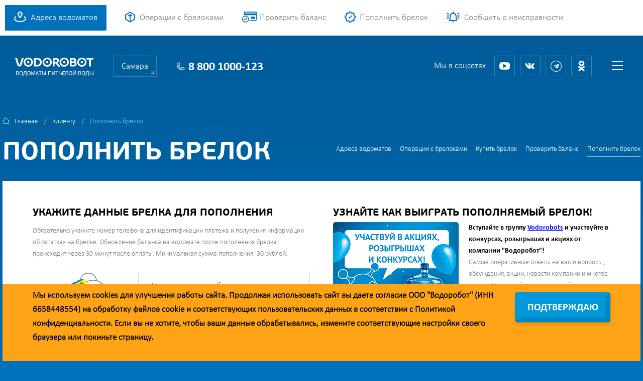

--- FILE ---
content_type: text/html; charset=UTF-8
request_url: https://www.vodorobot.ru/samara/buy_ticket.html
body_size: 7849
content:
<!DOCTYPE html>
<html lang="RU">
<head>
<meta charset="utf-8"/>
<meta http-equiv="X-UA-Compatible" content="IE=edge" />
<meta http-equiv="Content-Type" content="text/html;charset=utf-8" />
<meta http-equiv="Content-Language" content="ru-RU" />
<!--[if lt IE 9]><script src="https://cdnjs.cloudflare.com/ajax/libs/html5shiv/3.7.3/html5shiv.min.js"></script><![endif]-->
<title>Пополнение брелка, купить воду | Водоробот Самара</title>
<meta name="description" content="" />
<meta name="keywords" content="" />
<meta name="viewport" content="width=device-width, initial-scale=1, maximum-scale=1, user-scalable=no" />
<link href="/_css/style.css?v=64" rel="stylesheet" />
<link rel="stylesheet" href="/_owl-carousel/owl.carousel.css" />
<link rel="stylesheet" href="/_owl-carousel/owl.theme.css" />
<link type="image/png" rel="icon" href="/img/v.ico" />
    <meta name="theme-color" content="#0094FF">
    <link rel="manifest" href="/manifest.json">
    <meta name="apple-mobile-web-app-capable" content="yes">
    <meta name="apple-mobile-web-app-status-bar-style" content="default">
    <meta name="apple-mobile-web-app-title" content="Водоробот">
    <meta name="application-name" content="Водоробот">
    <link rel="apple-touch-icon" href="/i2/icons/icon-192x192.png">
    <meta name="apple-itunes-app" content="app-id=1466700836">
    <meta name="google-play-app" content="app-id=ru.byteteam.vodorobot">

<link rel="stylesheet" href="/common/magnific-popup.css" />
<script>var cityuri='samara', cityid=4, cityname='Самара',selectvodomatid=0;
    var c1 = Math.round(1+9*Math.random());
    var c2 = Math.round(1+9*Math.random());
    var ccc=c1+c2;
    var thisrandsend = Math.round(new Date().getTime());
    var _price_liter=5.00;
</script>
<script type="text/javascript">
(function (d, w, c) {
    (w[c] = w[c] || []).push(function() {
        try {
            w.yaCounter20362876 = new Ya.Metrika({id:20362876,
                    webvisor:true,
                    clickmap:true,
                    trackLinks:true,
                    accurateTrackBounce:true});
        } catch(e) { }
    });

    var n = d.getElementsByTagName("script")[0],
        s = d.createElement("script"),
        f = function () { n.parentNode.insertBefore(s, n); };
    s.type = "text/javascript";
    s.async = true;
    s.src = (d.location.protocol == "https:" ? "https:" : "http:") + "//mc.yandex.ru/metrika/watch.js";

    if (w.opera == "[object Opera]") {
        d.addEventListener("DOMContentLoaded", f, false);
    } else { f(); }
})(document, window, "yandex_metrika_callbacks");
</script>
<noscript><div><img src="//mc.yandex.ru/watch/20362876" style="position:absolute; left:-9999px;" alt="" /></div></noscript>

<script type='text/javascript'>
 (function(){ var widget_id = 'JSKLCW4jHW';
 var s = document.createElement('script'); s.type = 'text/javascript'; s.async = true; s.src = '//code.jivosite.com/script/widget/'+widget_id; var ss = document.getElementsByTagName('script')[0]; ss.parentNode.insertBefore(s, ss);})();</script>

<script type="text/javascript">
var _tmr = window._tmr || (window._tmr = []);
_tmr.push({id: "3419819", type: "pageView", start: (new Date()).getTime()});
(function (d, w, id) {
  if (d.getElementById(id)) return;
  var ts = d.createElement("script"); ts.type = "text/javascript"; ts.async = true; ts.id = id;
  ts.src = "https://top-fwz1.mail.ru/js/code.js";
  var f = function () {var s = d.getElementsByTagName("script")[0]; s.parentNode.insertBefore(ts, s);};
  if (w.opera == "[object Opera]") { d.addEventListener("DOMContentLoaded", f, false); } else { f(); }
})(document, window, "tmr-code");
</script>
<noscript><div><img src="https://top-fwz1.mail.ru/counter?id=3419819;js=na" style="position:absolute;left:-9999px;" alt="Top.Mail.Ru" /></div></noscript>

</head>  

<body class="inner-page">

<div class="overlay">
	<div class="divone"><div class="x"></div><span class="clear"></span><div id="ajaxmess"><h2>Ваше сообщение отправлено</h2></div>
	<div class="load"><img src="/i2/bx_loader.gif"></div>
        <div class="w-button"><span>Закрыть</span></div>
    </div>
    </div>


<div class="wrapper">
    
       <!-- // header // -->
	<header class="header">
        <div class="content-wrapper">
            <a href="/samara/vodomats.html" class="header-adress">Адреса водоматов</a> 
            <a href="/samara/buy_water.html" class="header-pay">Операции с брелоками</a>
            <a href="/samara/check_balance.html" class="header-blog">Проверить баланс</a>
            <a href="/samara/buy_ticket.html" class="header-how">Пополнить брелок</a>
            <a href="/samara/alert_callback.html" class="header-report">Сообщить о неисправности</a>
            <div class="header-right">
                <a href="/samara/registration.html" class="header-reg">
                    <span class="header-reg-l"></span>
                    <span class="header-reg-r">Регистрация</span>
                    <span class="clear"></span>
                </a>
                <a href="/samara/login.html" class="header-login">
                    <span class="header-log-l"></span>
                    <span class="header-log-r">Вход</span>
                    <span class="clear"></span>
                </a>
            </div>
            <div class="clear"></div>
        </div>
    </header>
    <!-- \\ header \\ -->

    <!-- // mobile-header // -->
    <div class="mobile-header">
        <div class="content-wrapper">
            <a href="/samara" class="mobile-logo"><img src="/i2/logo-new-2.svg" alt="Водоробот - водоматы питьевой воды Самара"></a>
            <a href="#" class="mobile-menu-btn"></a>
            <div class="clear"></div>
        </div>
    </div>
    <!-- \\ mobile-header \\ -->

    <main class="content">
        <div class="inner-bg gradient">
            <!-- // sub-head // -->

            <div class="sub-head">
                <div class="content-wrapper">
                    <div class="sub-head-logo">
                        <a href="/samara"><img src="/i2/logo-new-2.svg" alt="Водоробот - водоматы питьевой воды Самара"></a>
                    </div>
                    <div class="sub-head-city-a">
                        <div class="city-confirm">
                            <div class="city-confirm-a">
                                <div class="city-c"></div>
                                <div class="city-confirm-txt">Ваш город действительно Самара?</div>
                                <a vidcity="samara" href="/samara" class="city-confirm-btn">Да, все верно</a>
                                <a href="/" class="city-change">Нет, сменить город</a>
                                <div class="clear"></div>
                            </div>
                        </div>
                        <div class="choose-city">
                            <div class="choose-city-current">Самара</div>
                            <div class="choose-city-list"><ul><li><a vidcity='ekb' href='/ekb/'>Екатеринбург и область</a></li><li><a vidcity='samara' href='/samara/' class='active'>Самара</a></li><li><a vidcity='tolyatti' href='/tolyatti/'>Тольятти</a></li><li><a vidcity='ufa' href='/ufa/'>Уфа</a></li><li><a vidcity='chel' href='/chel/'>Челябинск</a></li></ul>
                            </div>
                        </div>
                        <a class="sub-head-city" href="/samara">Самара</a>
                    </div>
                    <div class="sub-head-phone">8 800 1000-123</div>
                    <div class="sub-head-menu">
                        <a href="#" class="sub-head-menu-btn"></a>
                        <div class="drop-menu">
                            <div class="drop-menu-a">
                                <a href="#" class="drop-menu-close"></a>
                                <div class='drop-menu-i'><div class='drop-menu-lbl'><a href='/samara/2clients.html'>Клиенту</a></div><ul><li><nobr><a href='/samara/vodomats.html'>Адреса водоматов</a></nobr></li><li><nobr><a href='/samara/buy_water.html'>Операции с брелоками</a></nobr></li><li><nobr><a href='/samara/buy_vodocard.html'>Купить брелок</a></nobr></li><li><nobr><a href='/samara/check_balance.html'>Проверить баланс</a></nobr></li><li><nobr><a href='/samara/buy_ticket.html' class='active'>Пополнить брелок</a></nobr></li></ul><div class='clear'></div></div>
<div class='drop-menu-i'><div class='drop-menu-lbl'><a href='/samara/vodorobot.html'>Компания</a></div><ul><li><nobr><a href='/samara/about_vodorobot.html'>О Vodorobot</a></nobr></li><li><nobr><a href='/samara/news.html'>Акции и новости</a></nobr></li><li><nobr><a href='/samara/reviews.html'>Отзывы</a></nobr></li><li><nobr><a href='/samara/sert.html'>Сертификаты</a></nobr></li><li><nobr><a href='/samara/callback.html'>Обратная связь</a></nobr></li><li><nobr><a href='/samara/contacts.html'>Контакты</a></nobr></li><li><nobr><a href='/samara/actions.html'>В шаге от дома</a></nobr></li><li><nobr><a href='/samara/press.html'>Пресса о водоробот</a></nobr></li><li><nobr><a href='/samara/vacancy.html'>Вакансии</a></nobr></li></ul><div class='clear'></div></div>
<div class='drop-menu-i'><div class='drop-menu-lbl'><a href='/samara/other.html'>Полезное</a></div><ul><li><nobr><a href='/samara/about_video.html'>Видео</a></nobr></li><li><nobr><a href='/samara/buy_info.html'>Способы оплаты</a></nobr></li><li><nobr><a href='/samara/question.html'>Вопросы и ответы</a></nobr></li><li><nobr><a href='/samara/vodomat_system.html'>Устройство водомата</a></nobr></li><li><nobr><a href='/samara/clear_water.html'>Очистка воды</a></nobr></li><li><nobr><a href='/samara/quality.html'>Качество воды</a></nobr></li><li><nobr><a href='/samara/fontan.html'>Питьевые фонтаны</a></nobr></li><li><nobr><a href='/samara/policy.html'>Политика конфиденциальности</a></nobr></li><li><nobr><a href='/samara/agreement.html'>Согласие на обработку данных</a></nobr></li><li><nobr><a href='/samara/agreement_marketing.html'>Согласие на обработку данных для маркетинга</a></nobr></li></ul><div class='clear'></div></div>                                <div class="drop-menu-i mobile-auth">
                                    <div class="drop-menu-lbl">авторизация</div>
                                    <ul>
                                        <li><a class="mreg" href="/samara/registration.html">Регистрация</a></li>
                                        <li><a class="mlogin" href="/samara/login.html">Вход</a></li>
                                    </ul>
                                    <div class="clear"></div>
                                </div>
                                <div class="clear"></div>
                            </div>
                        </div>
                    </div>
                    <div class="sub-head-social">
                        <div class="sub-head-social-lbl">Мы в соцсетях</div>
                	<a href="//www.youtube.com/channel/UCgCSjCrVKR5NoKGCFrNSZoA" target=_blank class="sub-head-social-00"></a>
                        <a href="//vk.com/vodorobots" target=_blank class="sub-head-social-01"></a>
                        <!-- a href="//www.facebook.com/vodorobot.ru" target=_blank class="sub-head-social-02"></a //-->
                        <a href="//t.me/vodorobots" target=_blank class="sub-head-social-03"></a>
                        <a href="//ok.ru/group/54418683068531" target=_blank class="sub-head-social-04"></a>
                    </div>
                    <div class="clear"></div>
                </div>
            </div>



            <!-- // page content // -->
            <div class="page-content margin">
                <div class="content-wrapper">
                    <div class="breadcrumbs">
                        <ul>
                            <li><a href="/samara">Главная</a></li>
                            <li><a href='/samara/2clients.html'>Клиенту</a></li>                            <li><span>Пополнить брелок</span></li>
                        </ul>
                        <div class="clear"></div>
                    </div>

                    <div class="inner-top">
                        <h1>Пополнить брелок</h1>
                        <div class="submenu"><ul><li><nobr><a href='/samara/vodomats.html'>Адреса водоматов</a></nobr></li><li><nobr><a href='/samara/buy_water.html'>Операции с брелоками</a></nobr></li><li><nobr><a href='/samara/buy_vodocard.html'>Купить брелок</a></nobr></li><li><nobr><a href='/samara/check_balance.html'>Проверить баланс</a></nobr></li><li><nobr><a href='/samara/buy_ticket.html' class='active'>Пополнить брелок</a></nobr></li></ul><div class="clear"></div>
                        </div>
                        <div class="clear"></div>
                    </div>
                    <div class=inner-body><script>var setparampay=true;</script>

<form name="ShopForm2" method="POST" action="https://yoomoney.ru/eshop.xml">

<input type="hidden" name="scid" value="27753">
<input type="hidden" name="ShopID" value="37078">
<input type="hidden" name="CustomerNumber" id="cnumber2" value="0">

                            <div class="prepay">


                                <div class="prepay-right">
<!-- 1 //-->
                                   <div id="b0">
                                    <div class="promo-lbl">Узнайте как выиграть пополняемый брелок!</div>
                                    <div class="promo-block">
                                        <div class="promo-block-left"><img src="/i2/promo.png"></div>
                                        <div class="promo-block-right">
                                            <div class="promo-block-rp">
                                                <div class="promo-block-lbl">Вступайте в группу <a href="https://vk.com/vodorobots" target="_blank&quot;">Vodorobots</a> и участвуйте в конкурсах, розыгрышах и акциях от компании "Водоробот"! </div>
                                                <div class="promo-block-txt"> Самые оперативные ответы на ваши вопросы, обсуждения, акции, новости компании и многое другое. Прямо сейчас присоединяйтесь к нам и участвуйте в актуальном конкурсе или акции.</div>
                                                <div class="vk-link"><a href="https://vk.com/vodorobots" target="_blank"><img src="/i2/vk-link.png"></a><br><br></div>
                                            </div>
                                        </div>
                                        <div class="clear"></div>
                                    </div>
                                   </div>

<!-- 2 //-->

			<div id="b1" style="display:none">
                                    <div class="promo-lbl">КЭШБЭК 10% за каждую покупку!</div>
                                    <div class="promo-block">
                                        <div class="promo-block-left"><img src="/heap/mobile-banner.png"></div>
                                        <div class="promo-block-right">
                                            <div class="promo-block-rp">
                                                <div class="promo-block-lbl">Покупайте воду через мобильное приложение VODOROBOT!</div>
                                                <div class="promo-block-txt"> 
<ul class="marked">
<li><p class=promo-block-txt>Дарим 30 бонусов при регистрации;</p></li>
<li><p class=promo-block-txt>Работает на Android и iOS;</p></li>
<li><p class=promo-block-txt>Показывает ближайшие водоматы;</p></li>
<li><p class=promo-block-txt>Сохраняет историю покупок;</p></li>
<li><p class=promo-block-txt>Доступна оплата по карте или бонусами;</p></li>
<li><p class=promo-block-txt>Прямая связь с оператором горячей линии.</p></li>
</ul>
</div>
                                                <div class="vk-link">
<a href="https://apps.apple.com/ru/app/vodorobot/id1466700836" target="_blank"><img src="/img/ico-b-app-store.svg" height="40" style="float:none; width:auto; padding:0px;"></a> 
<a href="https://play.google.com/store/apps/details?id=ru.byteteam.vodorobot&amp;hl=ru" target="_blank"><img src="/img/ico-b-google-play.svg" height="40" style="float:none; width:auto;padding:0px;"></a></div>
                                            </div>
                                        </div>
                                        <div class="clear"></div>
                                    </div>
                                </div>


                                </div>



                                    
                                <div class="prepay-left">
                          		<div class="prepay-lbl">Укажите данные брелка для пополнения</div>
                                    	<p>Обязательно укажите номер телефона для идентификации платежа и получения информации об остатках на брелке. Обновление баланса на водомате после пополнения брелка происходит через 30 минут после оплаты. Минимальная сумма пополнения - 30 рублей.</p>
                                    	<div class="prepay-form">
                                       	<div class="prepay-form-left"><img src="/heap/brelok.png" width="180"></div>
                                        <div class="prepay-form-right">
                                            <div class="prepay-form-rightp">
                                                <div class="prepay-form-line"><input name="ticket" size="6" id="ticket" type="number" value="" min=160000 max=200000 maxlength="6" placeholder="Введите номер брелка" pattern="[0-9]{6}"></div>
                                                <div class="prepay-form-line">
                                                    <div id="leftpole"><input name="phone2" size="5" id="phone2" type="tel" value="" placeholder="Номер телефона"></div>
                                                    <div class="clear"></div>
                                                </div>

<p class="policy_checkbox"><br><input type="checkbox">Даю согласие на обработку персональных данных и подтверждаю, что ознакомлен с <a href="/samara/policy.html" rel="nofollow" target="_blank">политикой конфиденциальности</a>.</p>


                                                <div class="prepay-form-line">
                                                    <div id="rightpole"><button type="button" onclick="checkticket_new2();" class="checkout-btn" disabled="disabled" id="btnaddtick">Далее</button></div>
                                                    <div class="clear"></div>
                                                </div>


                                                <div class="prepay-form-line ticketstep2" style="display:none">
							<label><b>Сумма для пополнения, руб.</b></label>
							<input name="Sum" size="5" id="rubvl" type="number" pattern="[0-9]{,6}" value="30" min="30" max="999999" step="1" maxlength="5" placeholder="Сумма для пополнения">
                                                </div>
                                            </div>
                                        </div>
                                        <div class="clear"></div>
                                    	</div>
                                </div>
<div class="clear"></div>
                      </div>





 <div class="prepay-form-line ticketstep2" style="display:none">

<div class="choose-payment">
<div class="steps-num">Информация о продавце</div>
<p>ООО «ВОДОРОБОТ», ИНН 6658448554, КПП 665801001, ОГРН 1136658039737<br>Юридический адрес: 620014, Россия, г.Екатеринбург, ул.Хомякова, 16. оф.1</p>



                                <div class="steps-num">Выберите способ оплаты</div>
                                <div class="payments-way-row">
                                    <!-- // -->
                                    <div class="payments-way-i">
                                        <div class="payments-way-img"><img src="/i2/pay-02.png"></div>
                                        <div class="payments-way-lbl">Банковская карта</div>
                                        <input name="paymentType" value="" type="radio" id="paypc">
                                    </div>
                                    <!--  -->




                                    <!-- // -->
                                    <div class="payments-way-i">
                                    <a href="https://frisbi24.ru/services/pay/4973-vodorobot-ooo">
                                        <div class="payments-way-img"><img src="/heap/pay-11.png"></div>
                                        </a>
                                        <div class="payments-way-lbl">Фрисби</div>
                                    </div>
                                    <!--  -->
                                    <!-- // -->
                                    <div class="payments-way-i">
                                    <a href="https://telepayonline.ru/s/4096">
                                        <div class="payments-way-img"><img src="/heap/pay-12.png"></div>
                                        </a>
                                        <div class="payments-way-lbl">TelePay</div>
                                    </div>
                                    <!--  -->

                                    <div class="clear"></div>
                                </div>
                            </div>


<div style="display:none" class="promo-block-txt"  id="sber_pay"><br>
Для оплаты (ввода реквизитов Вашей карты) Вы будете перенаправлены на платёжный шлюз ПАО СБЕРБАНК. Соединение с платёжным шлюзом и передача информации осуществляется в защищённом режиме с использованием протокола шифрования SSL. В случае если Ваш банк поддерживает технологию безопасного проведения интернет-платежей Verified By Visa, MasterCard SecureCode, MIR Accept, J-Secure для проведения платежа также может потребоваться ввод специального пароля.<br>
Настоящий сайт поддерживает 256-битное шифрование. Конфиденциальность сообщаемой персональной информации обеспечивается ПАО СБЕРБАНК. Введённая информация не будет предоставлена третьим лицам за исключением случаев, предусмотренных законодательством РФ. Проведение платежей по банковским картам осуществляется в строгом соответствии с требованиями платёжных систем МИР, Visa Int., MasterCard Europe Sprl, JCB.<br>
</div>


<button type="button" onclick="ordersticket_new();" class="checkout-btn" style="width:100%" id="btnsubmit2">Оплатить</button>

</div>



</form>
<div class="clear"></div>


<div style="display:none" id="bunker2"></div>
<div style="display:none" id="bunker"></div>


</div><script src='/_js/payment.js'></script>                </div>
            </div>
            <!-- \\ page content \\ -->
        </div>
    </main><!-- .content -->


</div><!-- .wrapper -->

<!-- // footer // -->    
<footer class="footer">
    <div class="content-wrapper">
        <!-- // -->

			<div class='footer-menu'><div class='footer-menu-lbl'><a href='/samara/2clients.html'>Клиенту</a></div><ul><li><nobr><a href='/samara/vodomats.html'>Адреса водоматов</a></nobr></li><li><nobr><a href='/samara/buy_water.html'>Операции с брелоками</a></nobr></li><li><nobr><a href='/samara/buy_vodocard.html'>Купить брелок</a></nobr></li><li><nobr><a href='/samara/check_balance.html'>Проверить баланс</a></nobr></li><li><nobr><a href='/samara/buy_ticket.html' class='active'>Пополнить брелок</a></nobr></li></ul></div>
<div class='footer-menu'><div class='footer-menu-lbl'><a href='/samara/vodorobot.html'>Компания</a></div><ul><li><nobr><a href='/samara/about_vodorobot.html'>О Vodorobot</a></nobr></li><li><nobr><a href='/samara/news.html'>Акции и новости</a></nobr></li><li><nobr><a href='/samara/reviews.html'>Отзывы</a></nobr></li><li><nobr><a href='/samara/sert.html'>Сертификаты</a></nobr></li><li><nobr><a href='/samara/callback.html'>Обратная связь</a></nobr></li><li><nobr><a href='/samara/contacts.html'>Контакты</a></nobr></li><li><nobr><a href='/samara/actions.html'>В шаге от дома</a></nobr></li><li><nobr><a href='/samara/press.html'>Пресса о водоробот</a></nobr></li><li><nobr><a href='/samara/vacancy.html'>Вакансии</a></nobr></li></ul></div>
<div class='footer-menu'><div class='footer-menu-lbl'><a href='/samara/other.html'>Полезное</a></div><ul><li><nobr><a href='/samara/about_video.html'>Видео</a></nobr></li><li><nobr><a href='/samara/buy_info.html'>Способы оплаты</a></nobr></li><li><nobr><a href='/samara/question.html'>Вопросы и ответы</a></nobr></li><li><nobr><a href='/samara/vodomat_system.html'>Устройство водомата</a></nobr></li><li><nobr><a href='/samara/clear_water.html'>Очистка воды</a></nobr></li><li><nobr><a href='/samara/quality.html'>Качество воды</a></nobr></li><li><nobr><a href='/samara/fontan.html'>Питьевые фонтаны</a></nobr></li><li><nobr><a href='/samara/policy.html'>Политика конфиденциальности</a></nobr></li><li><nobr><a href='/samara/agreement.html'>Согласие на обработку данных</a></nobr></li><li><nobr><a href='/samara/agreement_marketing.html'>Согласие на обработку данных для маркетинга</a></nobr></li></ul></div>        <!-- \\ -->
        <div class="footer-phone">
            <div class="footer-phone-a"><span></span> 8 800 1000-123</div>
            <a href="/samara/lucky_join.html" class="w-button" style="margin: 0 auto;"><span>Заявка на установку</span></a>


        </div>
        <div class="footer-right">
            <div class="footer-social">
                <a href="https://www.youtube.com/channel/UCgCSjCrVKR5NoKGCFrNSZoA" target=_blank class="footer-social-00"></a>
                <a href="//vk.com/vodorobots" target=_blank class="footer-social-01"></a>
                <!-- a href="//www.facebook.com/vodorobot.ru" target=_blank class="footer-social-02"></a //-->
                <a href="//t.me/vodorobots" target=_blank class="footer-social-03"></a>
                <a href="//ok.ru/group/54418683068531" target=_blank class="footer-social-04"></a>
                <div class="clear"></div>
            </div>
            <div class="clear"></div>
 	    <div class="footer-mobile"><a href="/ekb/buy_info.html#mobile">Мобильное приложение Vodorobot</a><br></div>
            <div class="clear"></div>
            <div class="footer-social">
                <a href="https://apps.apple.com/ru/app/vodorobot/id1466700836" target="_blank" style="margin-left: 0px;"><img src="/img/ico-app-store.svg" height="40"></a>
                <a href="https://play.google.com/store/apps/details?id=ru.byteteam.vodorobot&hl=ru" target="_blank" style="margin-left: 0px;"><img src="/img/ico-google-play.svg" height="40"></a>
            </div>
            <div class="clear"></div>
            <div class="footer-copy">© 2013. Водоробот. Водоматы питьевой воды.</div>
        </div>
        <div class="clear"></div>
    </div>
</footer>
<!-- \\ footer \\ --> 

<div class="container_cookie_popup">
	<div class="fpolicy">
	<div class="inner-body" style="padding-top:10px; padding-bottom:10px;background-color:#ffa416;">
		<button type="button" class="checkout-btn" onclick='$.cookie("vodorobot_ag", "yes", { expires: 365, path: "/" });$(".container_cookie_popup").fadeOut();'>Подтверждаю</button>
<p style="margin-right:2em">Мы используем cookies для улучшения работы сайта. Продолжая использовать сайт вы даете согласие ООО "Водоробот" (ИНН  6658448554) на обработку файлов cookie и соответствующих пользовательских данных в соответствии с <a href="/samara/policy.html" rel="nofollow" target="_blank">Политикой конфиденциальности</a>. Если вы не хотите, чтобы ваши данные обрабатывались, измените соответствующие настройки своего браузера или покиньте страницу.</p>

<div class="clear"></div>
	</div>
	</div>
</div>

<div class="container_app_mobile_popup">
	<div class="fpolicy">
	<div class="inner-body" style="padding-top:10px; padding-bottom:10px;background-color:#ffa416;">
		<div class="app-mobile-btn">
                <a class="ios" href="https://apps.apple.com/ru/app/vodorobot/id1466700836" target="_blank" style="margin-left: 0px;"><img src="/img/ico-app-store.svg" height="40"></a>
                <a class="android" href="https://play.google.com/store/apps/details?id=ru.byteteam.vodorobot&amp;hl=ru" target="_blank" style="margin-left: 0px;"><img src="/img/ico-google-play.svg" height="40"></a>
            </div>
		<p style="margin-right:2em">Установите мобильное приложение Vodorobot</p><div class="clear"></div>
	</div>
	</div>
</div>


<script src="/_js/jqeury.2.1.4.js"></script>
<script src="/_js/bxSlider.js"></script>    
<script src="/_owl-carousel/owl.carousel.js"></script>
<script src="/common/jquery.magnific-popup.js"></script>
<script src='/_js/inputmask.js'></script>
<script src='/_js/jquery.cookie.js'></script>
<script src="/_js/script.js?v=64"></script>
<script>
    $(document).ready(function(){
        var signsend=0; 
tts=parseInt($.getUrlVar("ts"));
now_tts=parseInt(new Date().getTime()/1000);

vtp=$.getUrlVar("phone");
tphone=0;
if (vtp>"") {tphone=parseInt(vtp.substr(1));}
if (tphone>9000000000) {signsend++;$("#phone2").val(tphone);} 

trub=parseInt($.getUrlVar("rub"));
if (trub>29) {signsend++;$("#rubvl").val(trub);} 

tc=parseInt($.getUrlVar("ticket")); 
if (tc>170000) {signsend++;$("#ticket").val(tc);}

startdocready(false);

if (((now_tts-tts)<43200) && signsend==3) { vtikvallast=tc; vphonevallast=$("#phone2").val(); $(".ticketstep2").stop(true, true).fadeIn(); $("#rightpole").hide();}

if (selectvodomatid>0) {
eval('$("#vodomat  [value='+selectvodomatid+']").prop("selected", true);');}    });
    </script>


<!-- Generated 2026.01.19 12:00:11 //--></body></html>

--- FILE ---
content_type: image/svg+xml
request_url: https://www.vodorobot.ru/img/ico-app-store.svg
body_size: 15039
content:
<?xml version="1.0" encoding="UTF-8"?>
<!DOCTYPE svg PUBLIC "-//W3C//DTD SVG 1.1//EN" "http://www.w3.org/Graphics/SVG/1.1/DTD/svg11.dtd">
<!-- Creator: CorelDRAW -->
<svg xmlns="http://www.w3.org/2000/svg" xml:space="preserve" width="240px" height="80px" style="shape-rendering:geometricPrecision; text-rendering:geometricPrecision; image-rendering:optimizeQuality; fill-rule:evenodd; clip-rule:evenodd"
viewBox="0 0 255.739 79.4918"
 xmlns:xlink="http://www.w3.org/1999/xlink">
 <defs>
  <style type="text/css">
   <![CDATA[
    .str0 {stroke:white;stroke-width:0.552569}
    .fil1 {fill:none;fill-rule:nonzero}
    .fil0 {fill:white;fill-rule:nonzero}
   ]]>
  </style>
 </defs>
 <g id="Слой_x0020_1">
  <metadata id="CorelCorpID_0Corel-Layer"/>
  <g id="_141912728">
   <path id="_141912704" class="fil0" d="M53.1228 49.6507c-2.23087,3.38277 -4.28369,6.70174 -6.54986,9.86806 -1.98145,2.7695 -4.67137,3.51638 -7.81664,2.14742 -3.66609,-1.59593 -7.16374,-1.58386 -10.7922,0.100017 -2.62614,1.22017 -4.88627,0.610009 -6.83319,-1.49917 -4.2679,-4.62322 -7.38916,-9.84159 -8.26377,-16.1916 -0.479337,-3.47442 -0.331325,-6.93305 0.628124,-10.3174 1.93872,-6.83303 8.83043,-10.2918 15.4193,-7.6807 2.80264,1.11056 5.45881,0.927245 8.20819,-0.148787 4.64056,-1.81764 8.93106,-1.23597 12.6871,2.19712 0.471132,0.430568 0.858968,0.953565 1.36989,1.52827 -3.32037,2.75758 -5.54303,6.02609 -5.08615,10.4601 0.453017,4.39485 3.14,7.2907 7.0292,9.53658z"/>
   <path id="_141913112" class="fil0" d="M121.048 42.9913c1.69812,-2.01907 3.72075,-2.97248 6.10799,-3.14836 4.12577,-0.304385 7.64385,2.08735 9.02644,6.20801 0.981279,2.92294 0.945205,5.89077 0.0585237,8.83476 -2.11212,7.01356 -10.1887,8.74543 -14.7797,4.47227 0,3.38199 0,6.64461 0,10.0093 -1.5306,0 -2.92897,0 -4.47382,0 0,-9.63134 0,-19.2475 0,-28.9668 1.15716,0 2.42781,0 3.78995,0 0.081283,0.780007 0.163805,1.56961 0.270634,2.59084zm0.244159 8.02998l0 0c0.0337518,0.00309649 0.0676584,0.00603816 0.10141,0.00975396 0,0.606448 -0.0218303,1.21429 0.00371579,1.81996 0.106674,2.55244 1.8003,4.5969 4.21913,5.11169 2.42394,0.516186 4.83967,-0.6402 5.90207,-2.97929 1.24355,-2.73808 1.28489,-5.55496 0.0616202,-8.31718 -0.983601,-2.22251 -2.97697,-3.38942 -5.17254,-3.17236 -2.26911,0.224031 -4.26031,1.9093 -4.75699,4.18228 -0.238275,1.08873 -0.246481,2.22793 -0.358419,3.34514z"/>
   <path id="_121956416" class="fil0" d="M98.9756 59.3144c0,3.47969 0,6.71583 0,10.0543 -1.49746,0 -2.89584,0 -4.45276,0 0,-9.64419 0,-19.2641 0,-28.9773 1.17373,0 2.44964,0 3.84414,0 0.0534145,0.77691 0.105126,1.5388 0.169069,2.4645 0.244933,-0.179597 0.41106,-0.269705 0.538016,-0.398209 4.03938,-4.09883 10.6298,-3.37673 13.6723,1.50134 2.40071,3.84925 2.21136,10.1579 -0.390003,13.8728 -3.02512,4.32209 -9.37139,5.19592 -13.3807,1.4826zm-0.126956 -8.40884l0 0c0.0345259,0.00371579 0.0684325,0.00758641 0.102958,0.0113022 0,0.649954 -0.0173404,1.30068 0.00294167,1.95064 0.0766382,2.47797 1.71468,4.49704 4.09589,5.06509 2.36835,0.56573 4.78703,-0.499774 5.89836,-2.73513 1.36757,-2.75155 1.41185,-5.60311 0.227592,-8.42835 -0.933903,-2.22777 -2.9056,-3.43912 -5.11014,-3.28352 -2.25487,0.158541 -4.29484,1.80402 -4.84338,4.07932 -0.261499,1.08052 -0.257783,2.22561 -0.374211,3.34065z"/>
   <path id="_121955936" class="fil0" d="M68.2528 61.1974c1.7681,-5.18911 3.46173,-10.1506 5.14854,-15.1149 1.43739,-4.22966 2.88531,-8.45544 4.28292,-12.6986 0.259951,-0.788213 0.628898,-1.11876 1.47641,-1.04971 1.24587,0.100791 2.78855,-0.332099 3.66609,0.260725 0.814533,0.549318 0.945205,2.13782 1.33815,3.28213 2.72832,7.95938 5.44766,15.9219 8.16762,23.8836 0.138258,0.405021 0.265215,0.813139 0.465093,1.43074 -1.49452,0 -2.85745,0.0479957 -4.21216,-0.0413382 -0.269859,-0.0181145 -0.613261,-0.527488 -0.737895,-0.876153 -0.799515,-2.24744 -1.59377,-4.49859 -2.29094,-6.779 -0.279613,-0.915943 -0.732631,-1.18271 -1.66065,-1.15484 -2.2993,0.0682777 -4.60449,0.0856181 -6.90224,-0.00603816 -1.03392,-0.0421123 -1.43135,0.350059 -1.70865,1.27065 -0.674726,2.24202 -1.46898,4.44811 -2.16104,6.68502 -0.215671,0.698105 -0.549937,0.966261 -1.29015,0.924149 -1.12031,-0.0630137 -2.24666,-0.0164114 -3.5811,-0.0164114zm15.8265 -12.4731l0 0c-1.26383,-3.78624 -2.47131,-7.40186 -3.68777,-11.0446 -1.21352,3.71858 -2.40149,7.35975 -3.6037,11.0446 2.49763,0 4.8262,0 7.29147,0z"/>
   <path id="_118669424" class="fil0" d="M162.409 33.405c-0.448527,1.31864 -0.835589,2.45862 -1.15855,3.40909 -1.74998,-0.400532 -3.40227,-0.851381 -5.08321,-1.12867 -0.742385,-0.121692 -1.56218,0.0249268 -2.31277,0.196937 -1.59593,0.366625 -2.74938,1.28566 -3.07017,2.97697 -0.329157,1.73419 0.346343,3.10176 1.80928,3.99061 1.1039,0.670236 2.32485,1.14586 3.48944,1.71623 1.12635,0.551486 2.28723,1.046 3.36326,1.68465 3.09355,1.83483 4.38216,4.60294 3.88393,8.13898 -0.476396,3.38044 -2.47286,5.59041 -5.67603,6.62123 -3.7576,1.2098 -7.44088,0.7814 -11.0319,-0.783723 -0.784342,-0.341853 -1.03686,-0.761892 -0.701666,-1.58757 0.340305,-0.838686 0.572542,-1.72227 0.778304,-2.35937 2.11073,0.540183 4.14466,1.22327 6.23433,1.52982 1.1361,0.166746 2.45026,-0.0955269 3.53682,-0.531978 2.89507,-1.16242 3.52923,-4.91259 1.16537,-6.94668 -0.990259,-0.852 -2.29404,-1.34868 -3.4752,-1.97014 -1.5659,-0.824287 -3.28585,-1.42609 -4.70373,-2.45026 -4.60371,-3.32486 -4.19947,-9.96715 0.791309,-12.6465 3.9951,-2.14525 8.05863,-1.68774 12.1612,0.140426z"/>
   <path id="_143256280" class="fil0" d="M197.431 50.6148c-0.0331325,7.825 -6.59724,12.8638 -13.7512,10.5547 -4.34454,-1.40209 -6.98786,-5.66844 -6.74138,-10.8786 0.356871,-7.53114 6.69416,-12.1493 13.6881,-9.97536 4.22795,1.31415 6.8256,5.24608 6.80455,10.2993zm-4.21309 0.385359l0 0c-0.114106,-0.0427316 -0.228366,-0.0856181 -0.342627,-0.129124 0.0421123,-1.97463 -0.498845,-3.96057 -1.4456,-5.30104 -2.11073,-2.98982 -6.37026,-3.02063 -8.52,-0.0616202 -1.98749,2.73575 -2.02882,7.53485 -0.0902628,10.3232 2.16476,3.11383 6.44241,3.21819 8.5005,0.0286426 0.924304,-1.43213 1.28272,-3.22871 1.898,-4.8601z"/>
   <path id="_143255992" class="fil0" d="M228.958 51.778c-4.64072,0 -9.23096,0 -13.8144,0 -0.334267,3.38122 2.17235,6.15382 5.83751,6.19144 2.08673,0.0216755 4.17779,-0.441096 6.43266,-0.70631 0.197711,0.764834 0.462926,1.79349 0.779233,3.01831 -4.55123,1.52827 -9.00987,2.35705 -13.2988,-0.374211 -3.18892,-2.03022 -4.34005,-5.28154 -4.16122,-8.88524 0.0984685,-1.98888 0.516186,-4.08226 1.32174,-5.89155 1.90775,-4.28369 6.59042,-6.26963 11.104,-5.01106 1.8243,0.508754 3.26556,1.56961 4.31822,3.15424 1.50428,2.26555 2.1677,5.88566 1.48105,8.50437zm-4.17175 -3.45878l0 0c0.199879,-2.82741 -1.5546,-4.98768 -4.14326,-5.14993 -2.88377,-0.181145 -5.24995,2.0378 -5.42877,5.14993 3.19341,0 6.38466,0 9.57204,0z"/>
   <path id="_143255848" class="fil0" d="M166.949 43.8238c-1.09631,0 -1.99801,0 -3.00855,0 0,-1.17667 0,-2.27066 0,-3.47736 0.926471,0 1.8627,0 3.00855,0 0,-1.04073 -0.0534145,-1.9799 0.0284877,-2.90637 0.0301908,-0.337363 0.315688,-0.826609 0.602733,-0.935606 1.15933,-0.441715 2.36526,-0.762667 3.72384,-1.18038 0,1.72676 0,3.31371 0,4.97576 1.78374,0 3.42488,0 5.16356,0 0,1.17357 0,2.26834 0,3.46916 -1.69967,0 -3.33616,0 -5.0877,0 -0.0376224,0.466642 -0.0939786,0.840079 -0.0945979,1.21352 -0.00758641,3.03472 -0.00913466,6.07037 0,9.10524 0.00139342,0.519282 0.030036,1.04213 0.0998619,1.55614 0.229915,1.67784 1.03098,2.336 2.73498,2.23691 0.633543,-0.0368483 1.26167,-0.151109 1.93794,-0.235179 0.0345259,0.193841 0.0743159,0.357645 0.0932045,0.524391 0.354549,3.19651 0.16752,3.41203 -3.04401,3.50523 -3.43308,0.100791 -5.46547,-1.44931 -5.92994,-4.83967 -0.274195,-2.00467 -0.192292,-4.06198 -0.220935,-6.09607 -0.0322035,-2.24883 -0.00743159,-4.49843 -0.00743159,-6.91571z"/>
   <path id="_143256184" class="fil0" d="M204.446 61.1569c-1.54407,0 -2.88082,0 -4.38587,0 0,-6.90611 0,-13.7791 0,-20.7556 1.09709,0 2.33089,0 3.71796,0 0.0713742,0.752139 0.147238,1.54933 0.238895,2.51637 0.462771,-0.509373 0.827229,-0.958055 1.24046,-1.35626 1.2451,-1.20299 2.73359,-1.79504 4.47614,-1.73264 0.722103,0.0263202 1.10375,0.283949 1.05188,1.1022 -0.0645619,1.02726 -0.0157921,2.0618 -0.0157921,3.15657 -0.301289,0 -0.466642,0.00913466 -0.630446,-0.00139342 -3.32641,-0.212729 -5.49628,1.61312 -5.6271,4.99217 -0.134543,3.46544 -0.0532597,6.93909 -0.0661102,10.4098 -0.00154825,0.510922 0,1.02262 0,1.66886z"/>
   <path id="_143256304" class="fil0" d="M42.0857 13.3377c1.2225,5.05689 -3.71781,10.9574 -9.12707,10.9004 -1.85604,-3.56546 3.13551,-10.9546 9.12707,-10.9004z"/>
   <g>
    <path id="_143256040" class="fil0" d="M79.7078 15.8811c0,-0.484601 -0.191673,-0.867173 -0.572697,-1.14446 -0.380095,-0.279459 -0.882036,-0.416943 -1.50877,-0.416943 -0.562014,0 -1.02788,0.137484 -1.40054,0.416943 -0.370496,0.277291 -0.55675,0.639581 -0.55675,1.08439l-2.63512 0c0,-0.691292 0.196782,-1.31198 0.585237,-1.86579 0.38861,-0.554427 0.942263,-0.984221 1.6591,-1.29464 0.716838,-0.310269 1.49901,-0.465868 2.34807,-0.465868 1.47579,0 2.62985,0.315688 3.46838,0.947527 0.836363,0.63122 1.25346,1.52688 1.25346,2.68698 0,0.566504 -0.170617,1.09477 -0.51247,1.57859 -0.341853,0.486924 -0.828777,0.875379 -1.46294,1.16769 0.703988,0.245707 1.24278,0.61837 1.61544,1.12109 0.375605,0.499619 0.562014,1.12031 0.562014,1.86347 0,1.14957 -0.448527,2.06103 -1.34651,2.73653 -0.897829,0.6755 -2.09184,1.01209 -3.57738,1.01209 -0.929413,0 -1.76794,-0.157766 -2.5111,-0.476396 -0.743159,-0.320797 -1.30734,-0.755854 -1.68991,-1.30966 -0.383191,-0.551486 -0.574709,-1.19308 -0.574709,-1.92648l2.65013 0c0,0.456114 0.199879,0.839305 0.598088,1.14741 0.398983,0.305005 0.906189,0.460604 1.5275,0.460604 0.701046,0 1.25563,-0.157766 1.66437,-0.476396 0.40657,-0.315688 0.608616,-0.714671 0.608616,-1.20144 0,-0.667295 -0.181764,-1.14663 -0.544054,-1.43677 -0.362135,-0.289213 -0.892565,-0.431961 -1.58912,-0.431961l-1.57116 0 0 -2.06335 1.6252 0c1.25857,-0.0179597 1.88762,-0.589882 1.88762,-1.71314z"/>
    <path id="_143255632" class="fil0" d="M91.7059 22.5098l-4.61579 0 -0.877701 2.63295 -2.80031 0 4.75776 -12.7826 2.4405 0 4.78408 12.7826 -2.80047 0 -0.888075 -2.63295zm-3.90654 -2.1324l0 0 3.19713 0 -1.60724 -4.78625 -1.5899 4.78625z"/>
    <polygon id="_143256088" class="fil0" points="104.969,14.4933 99.2386,14.4933 99.2386,25.1428 96.6057,25.1428 96.6057,12.3601 104.969,12.3601 "/>
    <path id="_143255680" class="fil0" d="M109.236 20.6389l0 4.50385 -2.63295 0 0 -12.7826 4.98629 0c0.960223,0 1.80402,0.1765 2.53138,0.528262 0.729689,0.351607 1.28938,0.849059 1.68233,1.49592 0.390778,0.647787 0.587715,1.38258 0.587715,2.20842 0,1.25331 -0.429793,2.23908 -1.28644,2.96412 -0.856645,0.722103 -2.04229,1.08207 -3.55927,1.08207l-2.30906 0zm0 -2.13318l0 0 2.35334 0c0.695782,0 1.22699,-0.16303 1.59439,-0.492188 0.364457,-0.326061 0.546376,-0.794251 0.546376,-1.40287 0,-0.626576 -0.184087,-1.13378 -0.55164,-1.5193 -0.370341,-0.385514 -0.877547,-0.585237 -1.5275,-0.598088l-2.41496 0 0 4.01244z"/>
    <path id="_143255776" class="fil0" d="M122.992 18.402l2.32779 -6.04188 2.84398 0 -4.46778 10.5434 -0.359967 0.694389c-0.66265,1.15406 -1.67396,1.72893 -3.03859,1.72893l-0.921207 -0.0339066 -0.0263202 -2.11738c0.139807,0.0233785 0.369721,0.0360742 0.686028,0.0360742 0.367399,0 0.664972,-0.0645619 0.890397,-0.193841 0.225425,-0.126956 0.414001,-0.365232 0.567278,-0.709252l0.323119 -0.836363 -4.48574 -9.11205 2.83422 0 2.82679 6.04188z"/>
    <path id="_143255896" class="fil0" d="M135.852 15.8811c0,-0.484601 -0.191518,-0.867173 -0.571768,-1.14446 -0.381024,-0.279459 -0.882811,-0.416943 -1.50954,-0.416943 -0.56124,0 -1.02711,0.137484 -1.39977,0.416943 -0.370496,0.277291 -0.556905,0.639581 -0.556905,1.08439l-2.63512 0c0,-0.691292 0.196163,-1.31198 0.584618,-1.86579 0.388455,-0.554427 0.942263,-0.984221 1.65988,-1.29464 0.716838,-0.310269 1.49824,-0.465868 2.3473,-0.465868 1.47579,0 2.63063,0.315688 3.46916,0.947527 0.835589,0.63122 1.25253,1.52688 1.25253,2.68698 0,0.566504 -0.170462,1.09477 -0.51247,1.57859 -0.341853,0.486924 -0.828003,0.875379 -1.46216,1.16769 0.704143,0.245707 1.242,0.61837 1.61482,1.12109 0.375605,0.499619 0.562014,1.12031 0.562014,1.86347 0,1.14957 -0.447908,2.06103 -1.34651,2.73653 -0.897983,0.6755 -2.09106,1.01209 -3.57738,1.01209 -0.929413,0 -1.76794,-0.157766 -2.51033,-0.476396 -0.743159,-0.320797 -1.30749,-0.755854 -1.69069,-1.30966 -0.383191,-0.551486 -0.574864,-1.19308 -0.574864,-1.92648l2.65091 0c0,0.456114 0.199105,0.839305 0.598088,1.14741 0.398364,0.305005 0.905415,0.460604 1.52688,0.460604 0.70182,0 1.25563,-0.157766 1.66437,-0.476396 0.407189,-0.315688 0.608616,-0.714671 0.608616,-1.20144 0,-0.667295 -0.181145,-1.14663 -0.54328,-1.43677 -0.362909,-0.289213 -0.893339,-0.431961 -1.58912,-0.431961l-1.57194 0 0 -2.06335 1.62597 0c1.2578,-0.0179597 1.88669,-0.589882 1.88669,-1.71314z"/>
    <polygon id="_143256712" class="fil0" points="148.298,12.3601 150.942,12.3601 150.942,25.1428 148.298,25.1428 148.298,16.6551 143.181,25.1428 140.548,25.1428 140.548,12.3601 143.181,12.3601 143.181,20.8667 "/>
    <polygon id="_143256496" class="fil0" points="162.777,14.4933 158.86,14.4933 158.86,25.1428 156.228,25.1428 156.228,14.4933 152.365,14.4933 152.365,12.3601 162.777,12.3601 "/>
    <polygon id="_143256952" class="fil0" points="171.966,19.6034 166.908,19.6034 166.908,23.0275 172.844,23.0275 172.844,25.1428 164.275,25.1428 164.275,12.3601 172.825,12.3601 172.825,14.4933 166.908,14.4933 166.908,17.5402 171.966,17.5402 "/>
    <path id="_143256832" class="fil0" d="M178.867 25.1428l0 -12.7826 4.47598 0c1.55088,0 2.72832,0.297573 3.53078,0.893339 0.800289,0.592824 1.20067,1.46232 1.20067,2.61189 0,0.623634 -0.159934,1.17744 -0.480886,1.65384 -0.323739,0.476396 -0.771646,0.82568 -1.34341,1.04894 0.654444,0.16303 1.17295,0.494355 1.54778,0.991033 0.378082,0.496678 0.566658,1.10529 0.566658,1.8274 0,1.22699 -0.390778,2.15872 -1.17527,2.79072 -0.783568,0.63184 -1.90249,0.952637 -3.3549,0.965487l-4.9674 0zm2.63279 -7.42679l0 0 1.94909 0c1.32778,-0.0232237 1.99352,-0.553808 1.99352,-1.58912 0,-0.580128 -0.168294,-0.997071 -0.504883,-1.25036 -0.336744,-0.253913 -0.867173,-0.383191 -1.59454,-0.383191l-1.84319 0 0 3.22268zm0 1.86115l0 0 0 3.45042 2.25719 0c0.61837,0 1.10313,-0.147238 1.45241,-0.444811 0.347272,-0.295251 0.522998,-0.70182 0.522998,-1.22482 0,-1.16986 -0.606294,-1.76268 -1.81764,-1.78079l-2.41496 0z"/>
   </g>
  </g>
  <line class="fil1 str0" x1="251.69" y1="79.2156" x2="4.04898" y2= "79.2156" />
  <path class="fil1 str0" d="M4.04898 79.2156c-2.08363,0 -3.77277,-1.68914 -3.77277,-3.77261"/>
  <line class="fil1 str0" x1="0.276207" y1="75.443" x2="0.276207" y2= "4.04975" />
  <path class="fil1 str0" d="M0.276207 4.04975c0,-2.08441 1.68914,-3.77354 3.77277,-3.77354"/>
  <line class="fil1 str0" x1="4.04898" y1="0.276207" x2="251.69" y2= "0.276207" />
  <path class="fil1 str0" d="M251.69 0.276207c2.08363,0 3.77277,1.68914 3.77277,3.77354"/>
  <line class="fil1 str0" x1="255.463" y1="4.04975" x2="255.463" y2= "75.443" />
  <path class="fil1 str0" d="M255.463 75.443c0,2.08348 -1.68914,3.77261 -3.77277,3.77261"/>
 </g>
</svg>


--- FILE ---
content_type: image/svg+xml
request_url: https://www.vodorobot.ru/i2/icon-balance-06.svg?3
body_size: 1405
content:
<?xml version="1.0" encoding="UTF-8"?>
<!DOCTYPE svg PUBLIC "-//W3C//DTD SVG 1.1//EN" "http://www.w3.org/Graphics/SVG/1.1/DTD/svg11.dtd">
<!-- Creator: CorelDRAW Home & Student X6 -->
<svg xmlns="http://www.w3.org/2000/svg" xml:space="preserve" x="0px" y="0px" width="29px" height="22px" version="1.1" style="shape-rendering:geometricPrecision; text-rendering:geometricPrecision; image-rendering:optimizeQuality; fill-rule:evenodd; clip-rule:evenodd"
viewBox="0 0 1355 1011"
 xmlns:xlink="http://www.w3.org/1999/xlink">
 <defs>
  <style type="text/css">
   <![CDATA[
    .fil0 {fill:#006CB5}
   ]]>
  </style>
 </defs>
 <g id="Layer_x0020_1">
  <metadata id="CorelCorpID_0Corel-Layer"/>
  <path class="fil0" d="M168 327l1117 0 0 446 -601 0 0 70 600 0c35,0 71,-36 71,-71l0 -703c0,-33 -38,-69 -71,-69l-1044 0c-35,0 -71,36 -71,71l0 256zm762 132c30,0 58,12 78,31 21,-19 48,-31 78,-31 64,0 116,52 116,116 0,64 -52,116 -116,116 -30,0 -58,-12 -78,-31 -21,19 -48,31 -78,31 -64,0 -116,-52 -116,-116 0,-64 52,-116 116,-116zm-667 377l-126 -127 6 -6c1,-2 1,-1 3,-3l41 -41 76 75c5,-2 9,-7 12,-10 20,-20 161,-163 167,-167l50 49 -229 229zm50 -451c173,0 313,140 313,313 0,173 -140,313 -313,313 -173,0 -313,-140 -313,-313 0,-173 140,-313 313,-313zm0 70c134,0 243,109 243,243 0,134 -109,243 -243,243 -134,0 -243,-109 -243,-243 0,-134 109,-243 243,-243zm-75 -374l1047 0 0 91 -1047 0 0 -91z"/>
 </g>
</svg>


--- FILE ---
content_type: application/javascript
request_url: https://www.vodorobot.ru/_js/payment.js
body_size: 4148
content:
dates = new Date();
var totalcart=0;
var tul=0;

var payselect;
var cardselect;

function selvalue_new(val)
{

if (val>0)
{
	$('input[name=Sum]').val(val);
	$('#itog').html('к оплате: '+val+' руб.');
/*	if (val>=750) { $("#delivery").hide(0);$("#deliveryzero").show(0);} else { $("#delivery").show(0);$("#deliveryzero").hide(0);}*/
}

/*if ($('input[name=paymentType]').is(':checked') && $('input[name=card]').is(':checked')) {$('#btnsubmit').removeAttr('disabled');} else {$("#btnsubmit").attr('disabled','disabled');} */
}



function checkticketbtn()
{
	if (tul==0) {
/*				$("#btnaddtick").fadeOut();*/

				$("#rightpole").fadeIn();
				$(".ticketstep2").fadeOut();
/*				$("#leftpole").addClass("prepay-form-line-l");*/
			} else {
/*				$("#btnaddtick").fadeIn();*/
				$("#rightpole").fadeOut();
				$(".ticketstep2").fadeIn();
/*				$("#leftpole").removeClass("prepay-form-line-l");*/
			}


/*	if (tul>0 && 1==$(".payeventclick2 input:radio:checked").length)
		{$('#btnaddtick').fadeOut();} else {$("#btnaddtick").fadeIn();} */

}


function trigger_ticket()
{
	vtikval=$(vtik).val();
	if (vtikvallast!=vtikval)
		{
				tul=0;
/*				$(".step2ticket, .step2ticket2").fadeOut();
				$("#btnaddtickshow").hide();
				$("#chbutton").fadeIn();*/
				vtikvallast=vtikval;
				checkticketbtn()
		}

}

function trigger_phone2()
{
    	vphoneval=$(vphone).val();
	if (vphonevallast!=vphoneval)
		{
			vphone21=vphoneval.replace(/[^0-9]/g,"");
			if (vphone21>70000000000 && vphone21<100000000000)
			{
				tul=0;
/*				$(".step2ticket, .step2ticket2").fadeOut();$("#btnaddtickshow").hide();
				$("#chbutton").fadeIn();*/
				checkticketbtn()
			}
			vphonevallast=vphoneval;
		}
}




function checkticket_new2()
{
/*	$(".zakaztxt, .zakaztxt-nal, .zakaztxt-error, .close-zakaz, .zakaz > .sender, .zakaztxt-bnal").hide();*/
		$(".overlay").show();
		$(".overlay .w-button").show();
		$(".overlay .load").hide();
		reloads=false;
		vphone2s=$("#phone2").val();
		vphone2=vphone2s.replace(/[^0-9]/g,"");
		vticket=parseInt($("input[name=ticket]").val(),10);
		vphone3=parseInt(vphone2,10);

		if (vphone3>=70000000000 && vphone3 <= 79999999999)
		{

		if (vticket>=100000 && vticket <= 999999)
		{
			$(".overlay .load").show();
			$(".overlay .w-button").hide();


			$("#ajaxmess").html("<h2>Запрашиваю данные...</h2>");
/*			$(".over-zakaz").show(0);*/
			$.cookie('ticket', vtikval);
			$.cookie('phone', vphone2);
			totalcart=0;
			tval=0;
			tul=0;
			$.ajax({
			   type: "GET",
			   url: "/ticket_info.php",
			   async: true,
			   cache:false,
			   data: "ticket=" + vtikval + "&phone="+vphone2,
			   success: function(msg){
				$("#bunker2").html(msg);
				totalcart=0;
				tval=$("#bunker2 p").text();
				tvalrub=$("#bunker2 b").text();
				tul=parseInt(0+$("#bunker2 u").text(),10);
				$(".overlay .load").hide();
				$(".overlay .w-button").show();
				checkticketbtn();
				btsmp="<div class='prepay-form-line ticketstep2'><h3>Сумма для пополнения, руб.</h3><br><table style='margin:0 auto'><tr><td><input size='5' id='prev_rubvl' type='number' pattern='[0-9]{,6}' value='30' min='30' max='999999' step='1' maxlength='5' placeholder='Сумма для пополнения'></td><td><h3>руб.</h3></td><td><input size='5' id='prev_litrvl' readonly type='number' pattern='[0-9]{,6}' value='0' min='0' maxlength='5' placeholder='Литры'></td><td><h3>л.</h3></td></tr></table></div>";
				htajaxmess="";
				if (tul==1)
				{
					rubolitrs();
					signpop=true;
					$(".overlay .w-button span").html("Продолжить");
					bbl="<br><h3>(" + ((tvalrub/_price_liter).toFixed(2)) + " литра, тариф г. " +cityname+ ")</h3><br>";
					htajaxmess="<h2>Баланс: "+tvalrub+" руб.</h2>" + bbl + btsmp;
				}
				else
				{
					htajaxmess="<h2>"+$("#bunker2 i").text()+"</h2>";
					htajaxmess=htajaxmess+"<h3>"+$("#bunker2 s").text()+"</h3>";
					if (tul==2)
					{
						rubolitrs();
						signpop=true;
						htajaxmess=htajaxmess+btsmp;
						$(".overlay .w-button span").html("Продолжить");
					}
					else
					{
						$(".overlay .w-button span").html("Закрыть"); /* отменить */
					}
				}
				$("#ajaxmess").html(htajaxmess);
				},
			   error: function(msg){
				reloads=false;
				$(".overlay").show();
				$(".overlay .w-button").show();
				$(".overlay .load").hide();
				$("#ajaxmess").html("<h2>Что-то пошло не так...</h2><p>Попробуйте ещё раз.</p>");
			   	}
			});
		} else {reloads=false; $("#ajaxmess").html("<h2>Укажите верный номер брелка</h2><br>");$(".overlay .w-button span").html("Закрыть");}
		} else {reloads=false; $("#ajaxmess").html("<h2>Укажите номер телефона</h2><p>чтобы мы могли отследить ваш платёж...</p><br>");$(".overlay .w-button span").html("Закрыть")}
}









function brelokcalcrub()
{
	valvbrelokrub=parseInt($(vbrelokrub).val(),10);
//	if (valvbrelokrub<600) {valvbrelokrub=600;}
	if (valvbrelokrublast!=valvbrelokrub)
		{
			tmprice=calcpricelitrs(valvbrelokrub);
			tmplitr=(Math.round(valvbrelokrub/tmprice));
			$("#breloklitr").text(tmplitr);
			tmprub=Math.round(tmplitr*tmprice*100)/100;
                      	selvalue($("#tdbrelok"),tmprub);
			valvbrelokrublast=valvbrelokrub;
		}



}
















function selvalue2(obje)
{
	$(obje).parent().find('td').removeClass();
	$(obje).addClass('act');
	$(obje).find('input').attr('checked','checked');
}


var vtikvallast=0, vvlvallast=0, tmprice=0, valbreloklitrslast=0, vphoneval=0, vphonevallast= 0, vrubval=0, vrubvallast=0;
var vtikval, vtik, vvl, vdiscont, vbreloklitr, vcard0,valvbrelokrublast=0;

function brelokcalc()
{
	valvbrelokrub=parseInt($(vbrelokrub).val(),10);
//	if (valvbrelokrub<600) {valvbrelokrub=600;}
	if (valvbrelokrublast!=valvbrelokrub)
		{
			tmprice=calcpricelitrs(valvbrelokrub);
			tmplitr=(Math.round(valvbrelokrub/tmprice));
			$("#breloklitr").text(tmplitr);
			tmprub=Math.round(tmplitr*tmprice*100)/100;
                      	selvalue($("#tdbrelok"),tmprub);
			valvbrelokrublast=valvbrelokrub;
		}



}

function calcpricelitrs(vts)
{
/*
	if (vts>=19000) {posprice=3;} else
		if (vts>=6000) {posprice=2;} else
			if (vts>=2200)  {posprice=1;} else {posprice=0;}
	tmppr=$(vdiscont).eq(posprice).find("td").eq(3).text();
        $(vdiscont).removeClass("super");
        $(vdiscont).eq(posprice).addClass("super");
*/
	tmppr=3;
	return tmppr;
}







function ordersticket_new()
{
eee_r=$("#rubvl").val();
if (eee_r<30) {$("#rubvl").val(30);}

var p = $( "#formover" );
var position = p.offset();


vpaymentType=$("form[name=ShopForm2] input[name=paymentType]:checked").val();
vpayticket=$("form[name=ShopForm2] input[name=ticket]").val();
vpaysum=$('form[name=ShopForm2] input[name=Sum]').val();

vphone2s=$("#phone2").val();
vphone2=vphone2s.replace(/[^0-9]/g,"");
vphone3=parseInt(vphone2,10);

$("#btnsubmit2").prop('disabled',true);

$(".overlay").show();
$(".overlay .w-button").hide();
$(".overlay .load").show();
$("#ajaxmess").html("<h2>Оформляю заказ...</h2>");

/* return; */

/*$(".zakaztxt").hide(0);
$(".zakaztxt-nal").hide(0);
$(".zakaztxt-bnal").hide(0);
$(".zakaztxt-error").hide(0);
                       -
$(".over-zakaz").show(0);
*/

/*+ totalcart + " руб., */





    $.ajax({
   type: "GET",
   url: "/create_orders.php",
   async: true,
   cache:false,
   data: "summ=" + vpaysum + "&vcustPhone=" + vphone3 + "&ticket=" + vpayticket + "&value=" + Math.ceil(vpaysum/3) +  "&vorderDetails=Пополнение&vcard=0&vpaymentType=" + vpaymentType + "&city="+cityid,
   success: function(msg){sendformsubmit(msg);},
   error: function(msg){
	reloads=false;
	$(".overlay").show();
	$(".overlay .w-button").show();
	$(".overlay .load").hide();
	$("#ajaxmess").html("<h2>Что-то пошло не так...</h2><p>Попробуйте ещё раз.</p>");
   	$("#btnsubmit2").prop('disabled',false);
   }
 });


}

function sendformsubmit(msg)
{
	$("#bunker").html(msg);
	_msg=$("#bunker").text();
	let retord = _msg.split(";");
	numbers = retord[0];
	$("#cnumber2").val(numbers);

/*	if (retord[1]) {
		console.log(retord[1]);
		window.location.href=retord[1];
	}
 */
	/*	   if(vpaymentType=='SR')
		{
		$('form[name=ShopForm2]').attr('action', '/sber/1register.php');
		$('form[name=ShopForm2]').submit();
		return;
		}
 */

	   if(vpaymentType=='NQ' || vpaymentType=='IN')
	        {
		$(".overlay .load").hide();
		reloads=true;
		$(".overlay .w-button").show();
		$("#ajaxmess").html("<h2>Заказ № "+numbers+" поступил в обработку</h2>");
		 mpopup="";
	         if(vpaymentType=='NQ'){mpopup="<p>Доставка брелока осуществляется в течение трех рабочих дней.<br>Наш менеджер свяжется с вами.<br>Спасибо!</p>";}
	         if(vpaymentType=='IN'){mpopup="<table class='download'><tr><td><img src='/i2/ico-excel.png'></td><td><p><a href='/invoice.php?id="+numbers+"' target=_blank>Скачать счет на оплату</a></p></td></tr><tr><td><img src='/i2/ico-word.png'></td><td><p><a href='/invoice-sb.php?id="+numbers+"' target=_blank>Квитанция для оплаты через СберБанк</a></p></td></tr></table><p>Просим сообщить об оплате счета или квитанции по адресу: <a href='mailto:info@vodorobot.ru'>info@vodorobot.ru</a><br>8-800-1000-123</p>";}
		 $("#ajaxmess").html( $("#ajaxmess").html() + mpopup);
		return;
		}
//    else
//    	{
//	$('form[name=ShopForm2]').attr('action', '//www.sdfsdfdsfsdfdsfsdf.rus');
//	$('form[name=ShopForm2]').attr('method', 'GET');

	$('form[name=ShopForm2]').submit();
//	}
}




function orders_new()
{
/*$(".zakaztxt, .zakaztxt-nal, .zakaztxt-error, .close-zakaz, .zakaz > .sender, .zakaztxt-bnal").hide(0);
$(".loader2").show();
var p = $( "#formover" );
var position = p.offset();

$("#overlay").css('top', position.top);
$("#overlay").css('left', position.left);
$("#overlay").css('width', p.width());
$("#overlay").css('height', p.height());
*/

	vcustName=$("input[name=custName]").val();
	vcustEMail=$("input[name=custEMail]").val();
	vcustPhone=$("input[name=custPhone]").val();
	vcustAddr=$("textarea[name=custAddr]").val();
	vorderDetails=$("textarea[name=orderDetails]").val();
	vcard=$("input[name=card]:checked").val();
	vpaymentType=$("input[name=paymentType]:checked").val();
	vpaysum=$('input[name=Sum]').val();

		reloads=false;
		$(".overlay").show();
		$(".overlay .w-button").show();
		$(".overlay .load").hide();

if ($("input[name=custName]").val()=='') {reloads=false; $("#ajaxmess").html("<h2>Укажите ФИО, чтобы мы могли вас идентифицировать.</h2><br>");$(".overlay .w-button span").html("Закрыть");return;}
if ($("input[name=custPhone]").val()=='') {reloads=false; $("#ajaxmess").html("<h2>Укажите номер телефона, чтобы мы могли с вами связаться.</h2><br>");$(".overlay .w-button span").html("Закрыть");return;}
if ($("textarea[name=custAddr]").val()=='') {reloads=false; $("#ajaxmess").html("<h2>Укажите адрес доставки, чтобы мы знали куда доставить заказ.</h2><br>");$(".overlay .w-button span").html("Закрыть");return;}


	$("#btnsubmit2").attr('disabled','disabled');
	dts={summ:vpaysum , custNamename:vcustName, vcustEMail:vcustEMail,  vcustPhone:vcustPhone, vcustAddr:vcustAddr, vorderDetails:vorderDetails, vcard:vcard, vpaymentType:vpaymentType, city:cityid};

	$(".overlay .w-button").hide();
	$(".overlay .load").show();
	$("#ajaxmess").html("<h2>Оформляю заказ...</h2>");

    $.ajax({
   type: "GET",
   url: "/create_orders.php",
   async: true,
   cache:false,
   data:dts,
   success: function(msg){sendformsubmit(msg);},
   error: function(msg){
	reloads=false;
	$(".overlay").show();
	$(".overlay .w-button").show();
	$(".overlay .load").hide();
	$("#ajaxmess").html("<h2>Что-то пошло не так...</h2><p>Попробуйте ещё раз.</p>");
   	$("#btnsubmit2").prop('disabled',false);
   }
});
}




function selvalue(obje,val) // не используется
{


/*$(obje).parent().find('td').removeClass();
$(obje).addClass('act');
$(obje).find('input').attr('checked','checked');
*/

if (val>0)
{
	$('input[name=Sum]').val(val);
	$('#itog').html('к оплате: '+val+' руб.');
	if (val>=750) { $("#delivery").hide(0);$("#deliveryzero").show(0);} else { $("#delivery").show(0);$("#deliveryzero").hide(0);}
}

if ($('input[name=paymentType]').is(':checked') && $('input[name=card]').is(':checked')) {$('#btnsubmit').removeAttr('disabled');} else {$("#btnsubmit").attr('disabled','disabled');}
}


function startdocready(sign_step2_clear)
{
$("#btnaddtick").removeAttr('disabled');

if (sign_step2_clear==undefined) {$(".ticketstep2").fadeOut(); console.log(sign_step2_clear);}

vtik=$("#ticket");
vphone=$("#phone2");
//vvl=$("#vl");
//vdiscont=$("#tablediscont tbody tr");
//vbreloklitr=$("#breloklitr");
//vcard0=$("#card0");
//vrubvl=$("#rubvl");

//vbrelokrub=$("#brelokrub");



btnsubmit=$("#btnsubmit2");

$(".payments-way-i").click(function(event){
	$(".payments-way-i").removeClass("active");
	$(this).addClass("active");
	$(".payments-way-i input").prop("checked",false);
	$(this).prop("checked",true).find("input").prop("checked",true);
	payselect=true;
	if ($(this).find("input").val()=="SR") {$("#sber_pay").fadeIn();} else {$("#sber_pay").fadeOut();}
	if (cardselect) {if (btnsubmit) {$(btnsubmit).removeAttr('disabled');}}
});

$(".cards-i").click(function(event){
	$(".cards-i").removeClass("active");
	$(this).addClass("active");
	$(".cards-i input").prop("checked",false);
	$(this).prop("checked",true).find("input").prop("checked",true);
	newvalcard=$(this).attr("vl");
	selvalue_new(newvalcard);
	cardselect=true;
	if (payselect) {if (btnsubmit) {$(btnsubmit).attr('disabled');}}
});






var timerId = setInterval(function() {
	trigger_ticket();
	trigger_phone2();
	return;
}, 200);


if($('input[name=card]:checked').val())
{$('input[name=card]:checked').click();}

if($('input[name=paymentType]:checked').val())
{$('input[name=paymentType]:checked').click();}

}


--- FILE ---
content_type: image/svg+xml
request_url: https://www.vodorobot.ru/img/ico-b-app-store.svg
body_size: 15043
content:
<?xml version="1.0" encoding="UTF-8"?>
<!DOCTYPE svg PUBLIC "-//W3C//DTD SVG 1.1//EN" "http://www.w3.org/Graphics/SVG/1.1/DTD/svg11.dtd">
<!-- Creator: CorelDRAW -->
<svg xmlns="http://www.w3.org/2000/svg" xml:space="preserve" width="240px" height="80px" style="shape-rendering:geometricPrecision; text-rendering:geometricPrecision; image-rendering:optimizeQuality; fill-rule:evenodd; clip-rule:evenodd"
viewBox="0 0 255.739 79.4918"
 xmlns:xlink="http://www.w3.org/1999/xlink">
 <defs>
  <style type="text/css">
   <![CDATA[
    .str0 {stroke:#0071BB;stroke-width:0.552569}
    .fil1 {fill:none;fill-rule:nonzero}
    .fil0 {fill:#0071BB;fill-rule:nonzero}
   ]]>
  </style>
 </defs>
 <g id="Слой_x0020_1">
  <metadata id="CorelCorpID_0Corel-Layer"/>
  <g id="_141912728">
   <path id="_141912704" class="fil0" d="M53.1228 49.6507c-2.23087,3.38277 -4.28369,6.70174 -6.54986,9.86806 -1.98145,2.7695 -4.67137,3.51638 -7.81664,2.14742 -3.66609,-1.59593 -7.16374,-1.58386 -10.7922,0.100017 -2.62614,1.22017 -4.88627,0.610009 -6.83319,-1.49917 -4.2679,-4.62322 -7.38916,-9.84159 -8.26377,-16.1916 -0.479337,-3.47442 -0.331325,-6.93305 0.628124,-10.3174 1.93872,-6.83303 8.83043,-10.2918 15.4193,-7.6807 2.80264,1.11056 5.45881,0.927245 8.20819,-0.148787 4.64056,-1.81764 8.93106,-1.23597 12.6871,2.19712 0.471132,0.430568 0.858968,0.953565 1.36989,1.52827 -3.32037,2.75758 -5.54303,6.02609 -5.08615,10.4601 0.453017,4.39485 3.14,7.2907 7.0292,9.53658z"/>
   <path id="_141913112" class="fil0" d="M121.048 42.9913c1.69812,-2.01907 3.72075,-2.97248 6.10799,-3.14836 4.12577,-0.304385 7.64385,2.08735 9.02644,6.20801 0.981279,2.92294 0.945205,5.89077 0.0585237,8.83476 -2.11212,7.01356 -10.1887,8.74543 -14.7797,4.47227 0,3.38199 0,6.64461 0,10.0093 -1.5306,0 -2.92897,0 -4.47382,0 0,-9.63134 0,-19.2475 0,-28.9668 1.15716,0 2.42781,0 3.78995,0 0.081283,0.780007 0.163805,1.56961 0.270634,2.59084zm0.244159 8.02998l0 0c0.0337518,0.00309649 0.0676584,0.00603816 0.10141,0.00975396 0,0.606448 -0.0218303,1.21429 0.00371579,1.81996 0.106674,2.55244 1.8003,4.5969 4.21913,5.11169 2.42394,0.516186 4.83967,-0.6402 5.90207,-2.97929 1.24355,-2.73808 1.28489,-5.55496 0.0616202,-8.31718 -0.983601,-2.22251 -2.97697,-3.38942 -5.17254,-3.17236 -2.26911,0.224031 -4.26031,1.9093 -4.75699,4.18228 -0.238275,1.08873 -0.246481,2.22793 -0.358419,3.34514z"/>
   <path id="_121956416" class="fil0" d="M98.9756 59.3144c0,3.47969 0,6.71583 0,10.0543 -1.49746,0 -2.89584,0 -4.45276,0 0,-9.64419 0,-19.2641 0,-28.9773 1.17373,0 2.44964,0 3.84414,0 0.0534145,0.77691 0.105126,1.5388 0.169069,2.4645 0.244933,-0.179597 0.41106,-0.269705 0.538016,-0.398209 4.03938,-4.09883 10.6298,-3.37673 13.6723,1.50134 2.40071,3.84925 2.21136,10.1579 -0.390003,13.8728 -3.02512,4.32209 -9.37139,5.19592 -13.3807,1.4826zm-0.126956 -8.40884l0 0c0.0345259,0.00371579 0.0684325,0.00758641 0.102958,0.0113022 0,0.649954 -0.0173404,1.30068 0.00294167,1.95064 0.0766382,2.47797 1.71468,4.49704 4.09589,5.06509 2.36835,0.56573 4.78703,-0.499774 5.89836,-2.73513 1.36757,-2.75155 1.41185,-5.60311 0.227592,-8.42835 -0.933903,-2.22777 -2.9056,-3.43912 -5.11014,-3.28352 -2.25487,0.158541 -4.29484,1.80402 -4.84338,4.07932 -0.261499,1.08052 -0.257783,2.22561 -0.374211,3.34065z"/>
   <path id="_121955936" class="fil0" d="M68.2528 61.1974c1.7681,-5.18911 3.46173,-10.1506 5.14854,-15.1149 1.43739,-4.22966 2.88531,-8.45544 4.28292,-12.6986 0.259951,-0.788213 0.628898,-1.11876 1.47641,-1.04971 1.24587,0.100791 2.78855,-0.332099 3.66609,0.260725 0.814533,0.549318 0.945205,2.13782 1.33815,3.28213 2.72832,7.95938 5.44766,15.9219 8.16762,23.8836 0.138258,0.405021 0.265215,0.813139 0.465093,1.43074 -1.49452,0 -2.85745,0.0479957 -4.21216,-0.0413382 -0.269859,-0.0181145 -0.613261,-0.527488 -0.737895,-0.876153 -0.799515,-2.24744 -1.59377,-4.49859 -2.29094,-6.779 -0.279613,-0.915943 -0.732631,-1.18271 -1.66065,-1.15484 -2.2993,0.0682777 -4.60449,0.0856181 -6.90224,-0.00603816 -1.03392,-0.0421123 -1.43135,0.350059 -1.70865,1.27065 -0.674726,2.24202 -1.46898,4.44811 -2.16104,6.68502 -0.215671,0.698105 -0.549937,0.966261 -1.29015,0.924149 -1.12031,-0.0630137 -2.24666,-0.0164114 -3.5811,-0.0164114zm15.8265 -12.4731l0 0c-1.26383,-3.78624 -2.47131,-7.40186 -3.68777,-11.0446 -1.21352,3.71858 -2.40149,7.35975 -3.6037,11.0446 2.49763,0 4.8262,0 7.29147,0z"/>
   <path id="_118669424" class="fil0" d="M162.409 33.405c-0.448527,1.31864 -0.835589,2.45862 -1.15855,3.40909 -1.74998,-0.400532 -3.40227,-0.851381 -5.08321,-1.12867 -0.742385,-0.121692 -1.56218,0.0249268 -2.31277,0.196937 -1.59593,0.366625 -2.74938,1.28566 -3.07017,2.97697 -0.329157,1.73419 0.346343,3.10176 1.80928,3.99061 1.1039,0.670236 2.32485,1.14586 3.48944,1.71623 1.12635,0.551486 2.28723,1.046 3.36326,1.68465 3.09355,1.83483 4.38216,4.60294 3.88393,8.13898 -0.476396,3.38044 -2.47286,5.59041 -5.67603,6.62123 -3.7576,1.2098 -7.44088,0.7814 -11.0319,-0.783723 -0.784342,-0.341853 -1.03686,-0.761892 -0.701666,-1.58757 0.340305,-0.838686 0.572542,-1.72227 0.778304,-2.35937 2.11073,0.540183 4.14466,1.22327 6.23433,1.52982 1.1361,0.166746 2.45026,-0.0955269 3.53682,-0.531978 2.89507,-1.16242 3.52923,-4.91259 1.16537,-6.94668 -0.990259,-0.852 -2.29404,-1.34868 -3.4752,-1.97014 -1.5659,-0.824287 -3.28585,-1.42609 -4.70373,-2.45026 -4.60371,-3.32486 -4.19947,-9.96715 0.791309,-12.6465 3.9951,-2.14525 8.05863,-1.68774 12.1612,0.140426z"/>
   <path id="_143256280" class="fil0" d="M197.431 50.6148c-0.0331325,7.825 -6.59724,12.8638 -13.7512,10.5547 -4.34454,-1.40209 -6.98786,-5.66844 -6.74138,-10.8786 0.356871,-7.53114 6.69416,-12.1493 13.6881,-9.97536 4.22795,1.31415 6.8256,5.24608 6.80455,10.2993zm-4.21309 0.385359l0 0c-0.114106,-0.0427316 -0.228366,-0.0856181 -0.342627,-0.129124 0.0421123,-1.97463 -0.498845,-3.96057 -1.4456,-5.30104 -2.11073,-2.98982 -6.37026,-3.02063 -8.52,-0.0616202 -1.98749,2.73575 -2.02882,7.53485 -0.0902628,10.3232 2.16476,3.11383 6.44241,3.21819 8.5005,0.0286426 0.924304,-1.43213 1.28272,-3.22871 1.898,-4.8601z"/>
   <path id="_143255992" class="fil0" d="M228.958 51.778c-4.64072,0 -9.23096,0 -13.8144,0 -0.334267,3.38122 2.17235,6.15382 5.83751,6.19144 2.08673,0.0216755 4.17779,-0.441096 6.43266,-0.70631 0.197711,0.764834 0.462926,1.79349 0.779233,3.01831 -4.55123,1.52827 -9.00987,2.35705 -13.2988,-0.374211 -3.18892,-2.03022 -4.34005,-5.28154 -4.16122,-8.88524 0.0984685,-1.98888 0.516186,-4.08226 1.32174,-5.89155 1.90775,-4.28369 6.59042,-6.26963 11.104,-5.01106 1.8243,0.508754 3.26556,1.56961 4.31822,3.15424 1.50428,2.26555 2.1677,5.88566 1.48105,8.50437zm-4.17175 -3.45878l0 0c0.199879,-2.82741 -1.5546,-4.98768 -4.14326,-5.14993 -2.88377,-0.181145 -5.24995,2.0378 -5.42877,5.14993 3.19341,0 6.38466,0 9.57204,0z"/>
   <path id="_143255848" class="fil0" d="M166.949 43.8238c-1.09631,0 -1.99801,0 -3.00855,0 0,-1.17667 0,-2.27066 0,-3.47736 0.926471,0 1.8627,0 3.00855,0 0,-1.04073 -0.0534145,-1.9799 0.0284877,-2.90637 0.0301908,-0.337363 0.315688,-0.826609 0.602733,-0.935606 1.15933,-0.441715 2.36526,-0.762667 3.72384,-1.18038 0,1.72676 0,3.31371 0,4.97576 1.78374,0 3.42488,0 5.16356,0 0,1.17357 0,2.26834 0,3.46916 -1.69967,0 -3.33616,0 -5.0877,0 -0.0376224,0.466642 -0.0939786,0.840079 -0.0945979,1.21352 -0.00758641,3.03472 -0.00913466,6.07037 0,9.10524 0.00139342,0.519282 0.030036,1.04213 0.0998619,1.55614 0.229915,1.67784 1.03098,2.336 2.73498,2.23691 0.633543,-0.0368483 1.26167,-0.151109 1.93794,-0.235179 0.0345259,0.193841 0.0743159,0.357645 0.0932045,0.524391 0.354549,3.19651 0.16752,3.41203 -3.04401,3.50523 -3.43308,0.100791 -5.46547,-1.44931 -5.92994,-4.83967 -0.274195,-2.00467 -0.192292,-4.06198 -0.220935,-6.09607 -0.0322035,-2.24883 -0.00743159,-4.49843 -0.00743159,-6.91571z"/>
   <path id="_143256184" class="fil0" d="M204.446 61.1569c-1.54407,0 -2.88082,0 -4.38587,0 0,-6.90611 0,-13.7791 0,-20.7556 1.09709,0 2.33089,0 3.71796,0 0.0713742,0.752139 0.147238,1.54933 0.238895,2.51637 0.462771,-0.509373 0.827229,-0.958055 1.24046,-1.35626 1.2451,-1.20299 2.73359,-1.79504 4.47614,-1.73264 0.722103,0.0263202 1.10375,0.283949 1.05188,1.1022 -0.0645619,1.02726 -0.0157921,2.0618 -0.0157921,3.15657 -0.301289,0 -0.466642,0.00913466 -0.630446,-0.00139342 -3.32641,-0.212729 -5.49628,1.61312 -5.6271,4.99217 -0.134543,3.46544 -0.0532597,6.93909 -0.0661102,10.4098 -0.00154825,0.510922 0,1.02262 0,1.66886z"/>
   <path id="_143256304" class="fil0" d="M42.0857 13.3377c1.2225,5.05689 -3.71781,10.9574 -9.12707,10.9004 -1.85604,-3.56546 3.13551,-10.9546 9.12707,-10.9004z"/>
   <g>
    <path id="_143256040" class="fil0" d="M79.7078 15.8811c0,-0.484601 -0.191673,-0.867173 -0.572697,-1.14446 -0.380095,-0.279459 -0.882036,-0.416943 -1.50877,-0.416943 -0.562014,0 -1.02788,0.137484 -1.40054,0.416943 -0.370496,0.277291 -0.55675,0.639581 -0.55675,1.08439l-2.63512 0c0,-0.691292 0.196782,-1.31198 0.585237,-1.86579 0.38861,-0.554427 0.942263,-0.984221 1.6591,-1.29464 0.716838,-0.310269 1.49901,-0.465868 2.34807,-0.465868 1.47579,0 2.62985,0.315688 3.46838,0.947527 0.836363,0.63122 1.25346,1.52688 1.25346,2.68698 0,0.566504 -0.170617,1.09477 -0.51247,1.57859 -0.341853,0.486924 -0.828777,0.875379 -1.46294,1.16769 0.703988,0.245707 1.24278,0.61837 1.61544,1.12109 0.375605,0.499619 0.562014,1.12031 0.562014,1.86347 0,1.14957 -0.448527,2.06103 -1.34651,2.73653 -0.897829,0.6755 -2.09184,1.01209 -3.57738,1.01209 -0.929413,0 -1.76794,-0.157766 -2.5111,-0.476396 -0.743159,-0.320797 -1.30734,-0.755854 -1.68991,-1.30966 -0.383191,-0.551486 -0.574709,-1.19308 -0.574709,-1.92648l2.65013 0c0,0.456114 0.199879,0.839305 0.598088,1.14741 0.398983,0.305005 0.906189,0.460604 1.5275,0.460604 0.701046,0 1.25563,-0.157766 1.66437,-0.476396 0.40657,-0.315688 0.608616,-0.714671 0.608616,-1.20144 0,-0.667295 -0.181764,-1.14663 -0.544054,-1.43677 -0.362135,-0.289213 -0.892565,-0.431961 -1.58912,-0.431961l-1.57116 0 0 -2.06335 1.6252 0c1.25857,-0.0179597 1.88762,-0.589882 1.88762,-1.71314z"/>
    <path id="_143255632" class="fil0" d="M91.7059 22.5098l-4.61579 0 -0.877701 2.63295 -2.80031 0 4.75776 -12.7826 2.4405 0 4.78408 12.7826 -2.80047 0 -0.888075 -2.63295zm-3.90654 -2.1324l0 0 3.19713 0 -1.60724 -4.78625 -1.5899 4.78625z"/>
    <polygon id="_143256088" class="fil0" points="104.969,14.4933 99.2386,14.4933 99.2386,25.1428 96.6057,25.1428 96.6057,12.3601 104.969,12.3601 "/>
    <path id="_143255680" class="fil0" d="M109.236 20.6389l0 4.50385 -2.63295 0 0 -12.7826 4.98629 0c0.960223,0 1.80402,0.1765 2.53138,0.528262 0.729689,0.351607 1.28938,0.849059 1.68233,1.49592 0.390778,0.647787 0.587715,1.38258 0.587715,2.20842 0,1.25331 -0.429793,2.23908 -1.28644,2.96412 -0.856645,0.722103 -2.04229,1.08207 -3.55927,1.08207l-2.30906 0zm0 -2.13318l0 0 2.35334 0c0.695782,0 1.22699,-0.16303 1.59439,-0.492188 0.364457,-0.326061 0.546376,-0.794251 0.546376,-1.40287 0,-0.626576 -0.184087,-1.13378 -0.55164,-1.5193 -0.370341,-0.385514 -0.877547,-0.585237 -1.5275,-0.598088l-2.41496 0 0 4.01244z"/>
    <path id="_143255776" class="fil0" d="M122.992 18.402l2.32779 -6.04188 2.84398 0 -4.46778 10.5434 -0.359967 0.694389c-0.66265,1.15406 -1.67396,1.72893 -3.03859,1.72893l-0.921207 -0.0339066 -0.0263202 -2.11738c0.139807,0.0233785 0.369721,0.0360742 0.686028,0.0360742 0.367399,0 0.664972,-0.0645619 0.890397,-0.193841 0.225425,-0.126956 0.414001,-0.365232 0.567278,-0.709252l0.323119 -0.836363 -4.48574 -9.11205 2.83422 0 2.82679 6.04188z"/>
    <path id="_143255896" class="fil0" d="M135.852 15.8811c0,-0.484601 -0.191518,-0.867173 -0.571768,-1.14446 -0.381024,-0.279459 -0.882811,-0.416943 -1.50954,-0.416943 -0.56124,0 -1.02711,0.137484 -1.39977,0.416943 -0.370496,0.277291 -0.556905,0.639581 -0.556905,1.08439l-2.63512 0c0,-0.691292 0.196163,-1.31198 0.584618,-1.86579 0.388455,-0.554427 0.942263,-0.984221 1.65988,-1.29464 0.716838,-0.310269 1.49824,-0.465868 2.3473,-0.465868 1.47579,0 2.63063,0.315688 3.46916,0.947527 0.835589,0.63122 1.25253,1.52688 1.25253,2.68698 0,0.566504 -0.170462,1.09477 -0.51247,1.57859 -0.341853,0.486924 -0.828003,0.875379 -1.46216,1.16769 0.704143,0.245707 1.242,0.61837 1.61482,1.12109 0.375605,0.499619 0.562014,1.12031 0.562014,1.86347 0,1.14957 -0.447908,2.06103 -1.34651,2.73653 -0.897983,0.6755 -2.09106,1.01209 -3.57738,1.01209 -0.929413,0 -1.76794,-0.157766 -2.51033,-0.476396 -0.743159,-0.320797 -1.30749,-0.755854 -1.69069,-1.30966 -0.383191,-0.551486 -0.574864,-1.19308 -0.574864,-1.92648l2.65091 0c0,0.456114 0.199105,0.839305 0.598088,1.14741 0.398364,0.305005 0.905415,0.460604 1.52688,0.460604 0.70182,0 1.25563,-0.157766 1.66437,-0.476396 0.407189,-0.315688 0.608616,-0.714671 0.608616,-1.20144 0,-0.667295 -0.181145,-1.14663 -0.54328,-1.43677 -0.362909,-0.289213 -0.893339,-0.431961 -1.58912,-0.431961l-1.57194 0 0 -2.06335 1.62597 0c1.2578,-0.0179597 1.88669,-0.589882 1.88669,-1.71314z"/>
    <polygon id="_143256712" class="fil0" points="148.298,12.3601 150.942,12.3601 150.942,25.1428 148.298,25.1428 148.298,16.6551 143.181,25.1428 140.548,25.1428 140.548,12.3601 143.181,12.3601 143.181,20.8667 "/>
    <polygon id="_143256496" class="fil0" points="162.777,14.4933 158.86,14.4933 158.86,25.1428 156.228,25.1428 156.228,14.4933 152.365,14.4933 152.365,12.3601 162.777,12.3601 "/>
    <polygon id="_143256952" class="fil0" points="171.966,19.6034 166.908,19.6034 166.908,23.0275 172.844,23.0275 172.844,25.1428 164.275,25.1428 164.275,12.3601 172.825,12.3601 172.825,14.4933 166.908,14.4933 166.908,17.5402 171.966,17.5402 "/>
    <path id="_143256832" class="fil0" d="M178.867 25.1428l0 -12.7826 4.47598 0c1.55088,0 2.72832,0.297573 3.53078,0.893339 0.800289,0.592824 1.20067,1.46232 1.20067,2.61189 0,0.623634 -0.159934,1.17744 -0.480886,1.65384 -0.323739,0.476396 -0.771646,0.82568 -1.34341,1.04894 0.654444,0.16303 1.17295,0.494355 1.54778,0.991033 0.378082,0.496678 0.566658,1.10529 0.566658,1.8274 0,1.22699 -0.390778,2.15872 -1.17527,2.79072 -0.783568,0.63184 -1.90249,0.952637 -3.3549,0.965487l-4.9674 0zm2.63279 -7.42679l0 0 1.94909 0c1.32778,-0.0232237 1.99352,-0.553808 1.99352,-1.58912 0,-0.580128 -0.168294,-0.997071 -0.504883,-1.25036 -0.336744,-0.253913 -0.867173,-0.383191 -1.59454,-0.383191l-1.84319 0 0 3.22268zm0 1.86115l0 0 0 3.45042 2.25719 0c0.61837,0 1.10313,-0.147238 1.45241,-0.444811 0.347272,-0.295251 0.522998,-0.70182 0.522998,-1.22482 0,-1.16986 -0.606294,-1.76268 -1.81764,-1.78079l-2.41496 0z"/>
   </g>
  </g>
  <line class="fil1 str0" x1="251.69" y1="79.2156" x2="4.04898" y2= "79.2156" />
  <path class="fil1 str0" d="M4.04898 79.2156c-2.08363,0 -3.77277,-1.68914 -3.77277,-3.77261"/>
  <line class="fil1 str0" x1="0.276207" y1="75.443" x2="0.276207" y2= "4.04975" />
  <path class="fil1 str0" d="M0.276207 4.04975c0,-2.08441 1.68914,-3.77354 3.77277,-3.77354"/>
  <line class="fil1 str0" x1="4.04898" y1="0.276207" x2="251.69" y2= "0.276207" />
  <path class="fil1 str0" d="M251.69 0.276207c2.08363,0 3.77277,1.68914 3.77277,3.77354"/>
  <line class="fil1 str0" x1="255.463" y1="4.04975" x2="255.463" y2= "75.443" />
  <path class="fil1 str0" d="M255.463 75.443c0,2.08348 -1.68914,3.77261 -3.77277,3.77261"/>
 </g>
</svg>


--- FILE ---
content_type: image/svg+xml
request_url: https://www.vodorobot.ru/img/ico-b-google-play.svg
body_size: 15474
content:
<?xml version="1.0" encoding="UTF-8"?>
<!DOCTYPE svg PUBLIC "-//W3C//DTD SVG 1.1//EN" "http://www.w3.org/Graphics/SVG/1.1/DTD/svg11.dtd">
<!-- Creator: CorelDRAW -->
<svg xmlns="http://www.w3.org/2000/svg" xml:space="preserve" width="240px" height="80px" style="shape-rendering:geometricPrecision; text-rendering:geometricPrecision; image-rendering:optimizeQuality; fill-rule:evenodd; clip-rule:evenodd"
viewBox="0 0 231.497 71.9575"
 xmlns:xlink="http://www.w3.org/1999/xlink">
 <defs>
  <style type="text/css">
   <![CDATA[
    .str0 {stroke:#0071BB;stroke-width:0.501729}
    .fil1 {fill:none;fill-rule:nonzero}
    .fil0 {fill:#0071BB;fill-rule:nonzero}
   ]]>
  </style>
 </defs>
 <g id="Слой_x0020_1">
  <metadata id="CorelCorpID_0Corel-Layer"/>
  <g id="_141914840">
   <path id="_141914768" class="fil0" d="M37.6623 37.7441c-6.58236,6.70452 -13.3975,13.6458 -20.4472,20.8252 -0.163775,-0.889728 -0.382798,-1.52824 -0.384063,-2.1676 -0.0198217,-12.4559 -0.0198217,-24.9118 0,-37.3677 0.000562318,-0.644698 0.21354,-1.28883 0.371692,-2.1832 7.02996,7.1794 13.8328,14.1261 20.4595,20.8934z"/>
   <path id="_141914864" class="fil0" d="M89.1227 35.7273c-0.767565,0.753225 -1.43068,1.40411 -2.16001,2.1198 -0.186971,-0.123569 -0.425113,-0.264008 -0.645401,-0.427784 -3.29743,-2.4548 -7.848,-2.14974 -10.6828,0.719065 -2.85939,2.89411 -3.15882,7.55798 -0.693198,10.8042 2.41108,3.17387 7.0041,4.11673 10.5231,2.16001 1.95743,-1.08823 3.13633,-2.92138 3.17527,-5.10529 -1.71184,0 -3.42635,0 -5.14015,0 -2.3585,0 -2.37762,-0.00210869 -2.10954,-2.40026 0.0279753,-0.250372 0.442123,-0.651586 0.682233,-0.65496 3.03061,-0.0442826 6.06123,-0.0483594 9.09184,0.00477971 0.2619,0.00407681 0.716956,0.46321 0.743666,0.742963 0.706131,7.42359 -4.71237,11.9989 -11.2914,11.509 -5.42946,-0.403885 -9.66414,-4.24494 -10.5783,-9.28894 -1.28616,-7.09533 4.58135,-13.6157 11.906,-13.252 2.74341,0.136362 5.09503,1.13251 7.1787,3.06941z"/>
   <path id="_141911072" class="fil0" d="M135.874 42.0846c0.255293,-1.06911 0.636544,-1.16737 3.18483,-0.846008 0.0170101,0.360165 0.0504681,0.74226 0.0504681,1.12436 0.00407681,3.86228 0.0122304,7.72443 -0.0061855,11.586 -0.00337391,0.755334 -0.0634014,1.51798 -0.189642,2.26164 -0.536171,3.17119 -2.76169,5.20299 -5.95059,5.48134 -3.29462,0.287204 -6.19084,-1.39047 -7.24969,-4.30708 0.875389,-0.359603 1.75612,-0.721876 2.61647,-1.076 1.88981,2.41319 3.44617,3.03258 5.45463,2.22284 1.65308,-0.667331 2.40026,-2.29721 2.10068,-4.75806 -1.72407,1.3393 -3.59068,1.84005 -5.67562,1.1789 -1.64295,-0.520566 -2.95484,-1.48382 -3.91894,-2.90986 -1.94436,-2.8757 -1.56915,-6.74192 0.889728,-9.25478 2.43217,-2.48474 5.57468,-2.75972 8.69386,-0.70332zm0.319397 5.90687l0 0c0.0231956,-2.49219 -1.59178,-4.37315 -3.78525,-4.40801 -2.25546,-0.036129 -4.05249,1.84412 -4.08454,4.27503 -0.0341608,2.54069 1.6729,4.43261 4.00539,4.4395 2.24941,0.00604492 3.8412,-1.76638 3.86439,-4.30652z"/>
   <path id="_141910928" class="fil0" d="M38.6188 38.2407c2.26713,2.27669 4.41968,4.43599 6.64998,6.67514 -0.491888,0.27905 -0.984479,0.56021 -1.47848,0.83926 -7.47138,4.22034 -14.9428,8.44223 -22.4168,12.6585 -0.438749,0.247701 -0.880872,0.549244 -1.35842,0.651586 -0.656366,0.139877 -1.34816,0.112604 -2.0086,0.155481 6.94885,-7.07284 13.7775,-14.0237 20.6123,-20.98z"/>
   <path id="_141911192" class="fil0" d="M18.2357 16.2251c0.758708,-0.460539 1.68794,-0.0396434 2.57218,0.455759 4.49869,2.52158 8.98585,5.06368 13.4765,7.59959 3.36084,1.89726 6.72027,3.79607 10.0783,5.69685 0.304917,0.172632 0.597604,0.364945 0.830263,0.507492 -2.17575,2.23578 -4.303,4.42109 -6.48283,6.66024 -6.81839,-6.96586 -13.6389,-13.9351 -20.4744,-20.9199z"/>
   <path id="_141911480" class="fil0" d="M169.814 54.7139c-1.20547,0 -2.19543,0 -3.26243,0 -0.0219304,-0.41485 -0.0559507,-0.764894 -0.0559507,-1.1155 -0.00351449,-6.34773 0.0129333,-12.6962 -0.0205246,-19.0445 -0.00407681,-0.875389 0.207355,-1.19746 1.13391,-1.16878 2.16282,0.0655101 4.32816,-0.0061855 6.49168,0.0272724 3.3143,0.0518739 5.99361,1.88377 6.87237,4.64897 1.35491,4.26476 -1.84215,8.51448 -6.49646,8.61205 -1.50842,0.0313492 -3.01824,0.00477971 -4.6626,0.00477971 0,2.70236 0,5.31405 0,8.03567zm-0.00815362 -11.1222l0 0c1.82852,0 3.56074,0.132426 5.26288,-0.0368319 1.6736,-0.166446 2.88526,-1.72196 2.95428,-3.3853 0.0667753,-1.61765 -1.07796,-3.35606 -2.72977,-3.56271 -1.79084,-0.223803 -3.63089,-0.0504681 -5.48738,-0.0504681 0,2.3585 0,4.66106 0,7.03531z"/>
   <path id="_141911600" class="fil0" d="M39.2921 37.6656c2.11502,-2.13892 4.1516,-4.17887 6.15935,-6.24609 0.399246,-0.410633 0.709646,-0.452245 1.20631,-0.166446 2.49697,1.43827 5.02881,2.81637 7.52115,4.26476 2.16211,1.25678 2.19824,3.05578 0.0648072,4.31734 -2.5421,1.50434 -5.12848,2.93502 -7.71698,4.35895 -0.22788,0.124835 -0.733404,0.0832231 -0.910112,-0.0872999 -2.09379,-2.03391 -4.15089,-4.10591 -6.21193,-6.17243 -0.0681811,-0.068884 -0.0818173,-0.192453 -0.112604,-0.268788z"/>
   <path id="_141911168" class="fil0" d="M197.414 53.311c-2.24056,2.03587 -4.53707,2.41586 -6.89754,1.19127 -1.56929,-0.813253 -2.46647,-2.11769 -2.53535,-3.87859 -0.0681811,-1.73574 0.758005,-3.06534 2.24941,-3.92091 2.28287,-1.30992 4.66668,-1.32834 7.45367,-0.242922 -0.359603,-0.775718 -0.501447,-1.36587 -0.849382,-1.78339 -1.19675,-1.43476 -3.87733,-1.52754 -5.14493,-0.159698 -0.433969,0.46813 -0.755896,0.534905 -1.28405,0.276379 -0.611943,-0.298872 -1.25256,-0.537576 -1.98526,-0.846711 0.758005,-1.8735 2.22819,-2.85391 4.00891,-3.08179 1.45584,-0.186268 3.04552,-0.0927825 4.45581,0.303652 2.25138,0.633873 3.57367,2.34149 3.66772,4.70478 0.114713,2.90508 0.0272724,5.81831 0.0272724,8.78482 -1.02061,0 -1.94843,0 -2.96637,0 -0.0614333,-0.41485 -0.122867,-0.826889 -0.199904,-1.34689zm-3.9912 -1.01583l0 0c1.89051,0.015042 3.44054,-1.06025 3.87381,-2.57204 0.0757724,-0.266117 -0.0143391,-0.749852 -0.207355,-0.895773 -1.13195,-0.858379 -4.03492,-0.697275 -5.13256,0.222959 -1.15374,0.966203 -0.93134,2.44257 0.47066,2.99659 0.394326,0.155481 0.829701,0.208761 0.995444,0.248264z"/>
   <path id="_141911384" class="fil0" d="M100.426 40.6915c4.14878,0.00674782 7.3152,3.13211 7.32124,7.22565 0.0068884,4.12081 -3.23038,7.34177 -7.36764,7.33024 -4.08327,-0.0116681 -7.33699,-3.24008 -7.32602,-7.26951 0.0109652,-4.17803 3.1629,-7.29327 7.37242,-7.28638zm4.06837 7.30283l0 0c0.0136362,-2.48756 -1.7467,-4.39845 -4.06626,-4.4142 -2.31352,-0.0157449 -4.12559,1.90415 -4.12151,4.3657 0.00477971,2.43357 1.74445,4.31875 4.01776,4.35277 2.34149,0.0348637 4.15694,-1.83934 4.17001,-4.30427z"/>
   <path id="_141911552" class="fil0" d="M116.48 40.6915c4.12699,0.036129 7.29945,3.20718 7.28849,7.28441 -0.0115275,4.06148 -3.36618,7.33347 -7.45437,7.27078 -4.14878,-0.0634014 -7.31365,-3.30418 -7.26192,-7.43722 0.051171,-4.07442 3.26538,-7.15424 7.4278,-7.11797zm4.01228 7.23802l0 0c0.00281159,-2.41797 -1.7616,-4.32212 -4.02873,-4.34939 -2.33671,-0.0279753 -4.14949,1.85635 -4.16031,4.32479 -0.0109652,2.49979 1.7363,4.38074 4.08117,4.39367 2.32926,0.0130739 4.1045,-1.87618 4.10788,-4.36907z"/>
   <path id="_141911264" class="fil0" d="M149.885 50.1237c1.2506,2.77265 4.31734,2.88582 7.09069,0.261197 0.745634,0.491888 1.51657,1.00093 2.40349,1.5856 -1.32285,1.92186 -3.08572,2.92616 -5.29423,3.22574 -3.7449,0.50693 -7.24561,-2.09801 -7.94823,-5.91376 -0.728062,-3.95436 1.55003,-7.58132 5.30379,-8.44166 3.59279,-0.824078 7.1548,1.51938 7.96257,5.34287 -3.15671,1.30641 -6.33677,2.62322 -9.51808,3.94002zm-0.528017 -2.48756l0 0c2.12374,-0.873983 4.19714,-1.72814 6.28419,-2.58709 -0.739589,-1.30317 -2.0079,-1.78888 -3.46922,-1.40481 -1.73166,0.455056 -2.86684,1.99974 -2.81497,3.9919z"/>
   <path id="_141911408" class="fil0" d="M203.269 61.2764c0.987853,-2.19613 1.81882,-4.18562 2.77673,-6.11226 0.418224,-0.840525 0.343155,-1.50448 -0.0265695,-2.31563 -1.59923,-3.51013 -3.1397,-7.04697 -4.69803,-10.5764 -0.141142,-0.321224 -0.250372,-0.657631 -0.433829,-1.14404 1.09497,0 2.06174,-0.0587623 3.01276,0.0368319 0.270897,0.0272724 0.592262,0.461804 0.727359,0.779092 1.0178,2.38718 1.99412,4.79278 2.98689,7.19163 0.146625,0.35412 0.312368,0.700649 0.558663,1.2513 1.12436,-2.81848 2.22017,-5.40416 3.17597,-8.04101 0.359462,-0.99207 0.862315,-1.35912 1.87758,-1.24174 0.668597,0.0770376 1.3542,0.015042 2.21525,0.015042 -0.258526,0.619394 -0.442123,1.07656 -0.639215,1.52824 -2.5421,5.81479 -5.10473,11.6207 -7.60999,17.452 -0.383361,0.893102 -0.842493,1.33045 -1.84061,1.19197 -0.596339,-0.0825202 -1.21376,-0.015042 -2.08297,-0.015042z"/>
   <path id="_141911816" class="fil0" d="M183.083 33.48c3.15686,-0.279753 3.15686,-0.279753 3.15686,2.63137 0,5.73986 0,11.4797 0,17.2195 0,0.428487 0,0.85627 0,1.36868 -1.08963,0 -2.07819,0 -3.15686,0 0,-7.06623 0,-14.1152 0,-21.2195z"/>
   <path id="_141911960" class="fil0" d="M141.364 33.5666c0.115978,-0.0614333 0.1746,-0.115978 0.239407,-0.123429 2.89692,-0.319397 2.89692,-0.318694 2.89692,2.57612 0,5.87693 -0.017713,11.7546 0.0191188,17.6322 0.00534202,0.89985 -0.255152,1.23837 -1.15781,1.14488 -0.633873,-0.0655101 -1.27998,-0.012371 -1.99764,-0.012371 0,-7.16155 0,-14.2025 0,-21.2174z"/>
   <path id="_141912296" class="fil0" d="M78.8765 26.8307c-2.44313,0 -4.7724,0 -7.1787,0 -0.0395029,0.68153 -0.0763347,1.30992 -0.117946,2.02013 -0.56021,0 -1.07726,0 -1.67163,0 0,-1.26212 0,-2.49908 0,-3.72648 1.48536,-0.321365 1.97458,-0.723844 2.11165,-2.27458 0.162369,-1.825 0.204684,-3.67264 0.124835,-5.50313 -0.0504681,-1.155 0.350746,-1.39863 1.40341,-1.34746 1.68991,0.0819579 3.38741,0.0525768 5.08012,0.00815362 0.748446,-0.0196811 0.998818,0.21832 0.98715,0.97984 -0.0402058,2.59187 -0.0156043,5.18514 -0.0156043,7.8404 0.362836,0.0961564 0.691089,0.182191 1.0663,0.281159 0,1.23612 0,2.4451 0,3.74012 -0.555289,0 -1.06981,0 -1.68386,0 -0.0340203,-0.654398 -0.0674782,-1.28813 -0.105716,-2.01816zm-4.7 -8.98458l0 0c-0.173335,2.4056 -0.339781,4.71363 -0.513818,7.12809 0.246295,0 0.70346,0 1.16119,0 2.91056,0.0014058 2.91056,0.0014058 2.91056,-2.92476 0,-1.3864 0,-2.77195 0,-4.20333 -1.30303,0 -2.40841,0 -3.55793,0z"/>
   <path id="_141911984" class="fil0" d="M163.179 21.1973c1.2042,0.953832 1.73025,2.12261 1.1155,3.545 -0.648072,1.50097 -1.91301,2.06118 -3.49579,2.0318 -1.00838,-0.0191188 -2.01746,-0.0238985 -3.02513,0.00281159 -0.577923,0.0156043 -0.848117,-0.15773 -0.843899,-0.791463 0.0217898,-3.06056 0.020384,-6.12252 0.00196811,-9.18322 -0.00407681,-0.636544 0.282424,-0.804396 0.855567,-0.787246 0.89985,0.0265695 1.80181,0.0340203 2.7011,0 1.44502,-0.0559507 2.66412,0.362976 3.35184,1.70354 0.64751,1.26086 0.350043,2.43638 -0.661146,3.47878zm-4.29682 3.7695l0 0c0.879466,0 1.62861,0.0313492 2.37355,-0.00885651 0.781904,-0.0430174 1.28265,-0.495262 1.33663,-1.27787 0.0579188,-0.837854 -0.414147,-1.39385 -1.23148,-1.48326 -0.798914,-0.0872999 -1.61554,-0.0191188 -2.4787,-0.0191188 0,0.964095 0,1.80673 0,2.7891zm-0.00815362 -4.59766l0 0c0.818033,0 1.53639,0.0552478 2.24253,-0.015042 0.738886,-0.0736637 1.20224,-0.569066 1.17496,-1.31133 -0.027413,-0.732701 -0.48514,-1.19872 -1.25341,-1.23007 -0.705428,-0.0286782 -1.41297,-0.0061855 -2.16408,-0.0061855 0,0.902662 0,1.65181 0,2.56263z"/>
   <path id="_141911696" class="fil0" d="M152.027 21.3897c0.00477971,3.19369 -2.32041,5.56245 -5.47853,5.57876 -3.17049,0.0171507 -5.64638,-2.43906 -5.62796,-5.58354 0.0191188,-3.17246 2.48067,-5.62318 5.62867,-5.60196 3.12537,0.0210869 5.47234,2.42331 5.47782,5.60674zm-5.49357 3.7927l0 0c2.12599,-0.0198217 3.68009,-1.66137 3.65015,-3.85554 -0.0293811,-2.17434 -1.65659,-3.79466 -3.77161,-3.75572 -2.06582,0.0382376 -3.57494,1.65448 -3.56679,3.82123 0.00815362,2.24267 1.53232,3.80914 3.68825,3.79003z"/>
   <path id="_141912248" class="fil0" d="M86.9326 26.9706c-3.12874,-0.017713 -5.49821,-2.44384 -5.47375,-5.60406 0.0246014,-3.17176 2.40293,-5.57876 5.51676,-5.58284 3.17119,-0.00477971 5.61503,2.45536 5.58832,5.62712 -0.0272724,3.24078 -2.39463,5.5782 -5.63134,5.55978zm-3.59813 -5.58776l0 0c0,2.21469 1.54385,3.80226 3.6957,3.79959 2.10757,-0.00281159 3.62625,-1.5631 3.63918,-3.73942 0.0136362,-2.22692 -1.52276,-3.86566 -3.63089,-3.87255 -2.12669,-0.0068884 -3.70273,1.61554 -3.70399,3.81238z"/>
   <path id="_141912080" class="fil0" d="M131.416 26.6698c0,-0.771641 0,-1.51882 0,-2.26656 0,-2.48812 0.0198217,-4.97638 -0.0115275,-7.46449 -0.00955941,-0.707537 0.230551,-0.942867 0.936682,-0.936682 0.676047,0.00674782 0.993335,0.180785 0.963392,0.915595 -0.0444231,1.1065 -0.0109652,2.21652 -0.0109652,3.40034 1.54117,0 2.96707,0 4.5493,0 0,-1.36728 0,-2.74889 0,-4.21092 0.670565,0 1.18846,0 1.80392,0 0,3.51772 0,7.02659 0,10.5996 -0.56021,0 -1.08752,0 -1.74319,0 0,-1.49422 0,-2.95625 0,-4.48927 -1.55073,0 -2.97466,0 -4.55478,0 0,1.44699 0,2.90156 0,4.45244 -0.697275,0 -1.24371,0 -1.93283,0z"/>
   <path id="_141911744" class="fil0" d="M121.685 16.0702c2.65948,0 5.21241,0 7.85488,0 0,3.55723 0,7.06469 0,10.5647 -1.76638,0.337672 -1.81685,0.298169 -1.81685,-1.41297 -0.000702898,-2.41375 -0.000702898,-4.82764 -0.000702898,-7.33418 -1.42323,0 -2.76787,0 -4.26954,0 0,1.48789 0,2.95681 0,4.42573 0,1.43476 0,2.86965 0,4.37948 -0.636544,0 -1.16119,0 -1.76779,0 0,-3.4986 0,-7.00888 0,-10.6228z"/>
   <path id="_141912176" class="fil0" d="M102.229 23.676c0.375207,0.406556 0.713582,0.772344 1.04591,1.13181 -0.906738,1.65181 -3.24078,2.51961 -5.50172,2.06793 -2.407,-0.48022 -4.15286,-2.42261 -4.37737,-4.86926 -0.237439,-2.58638 1.04662,-4.84198 3.29603,-5.78893 2.27331,-0.957909 4.76621,-0.389546 6.39131,1.56718 -0.423004,0.332892 -0.860347,0.67675 -1.30303,1.02539 -1.99764,-1.59234 -4.10113,-1.64014 -5.54615,-0.0934854 -1.29896,1.39047 -1.33508,3.84794 -0.0777405,5.2595 1.47988,1.66067 3.57845,1.58897 6.07276,-0.300137z"/>
   <path id="_141911720" class="fil0" d="M111.849 16.1262c2.00649,-0.234065 2.00776,-0.234768 2.69013,1.32693 0.559366,1.28068 1.1148,2.56263 1.76694,4.06148 0.620237,-1.4654 1.14685,-2.71529 1.67768,-3.96322 0.701352,-1.65111 0.702054,-1.6504 2.60213,-1.44291 -0.0306463,0.197795 -0.0205246,0.410633 -0.0982651,0.583265 -1.27435,2.82382 -2.52903,5.65734 -3.85329,8.45727 -0.836449,1.77116 -2.23578,2.26446 -3.83234,1.39652 0.124272,-0.454353 0.253887,-0.929934 0.388281,-1.42449 0.468692,0 0.983776,0.154919 1.28869,-0.0320521 0.635982,-0.390249 1.00908,-0.987993 0.617566,-1.81966 -0.934714,-1.98808 -1.84215,-3.98979 -2.75634,-5.98743 -0.161104,-0.350605 -0.302246,-0.710208 -0.491185,-1.1557z"/>
   <path id="_141911912" class="fil0" d="M106.827 17.7874c-1.02876,0 -1.85368,0 -2.77462,0 0,-0.588044 0,-1.10243 0,-1.69202 2.46703,0 4.90257,0 7.33347,0 0.435937,1.55284 0.330221,1.69609 -1.23077,1.6989 -0.430455,0.000702898 -0.860347,0 -1.42998,0 0,2.96848 0,5.86948 0,8.87198 -0.680968,0 -1.22473,0 -1.89811,0 0,-2.92687 0,-5.83251 0,-8.87887z"/>
  </g>
  <line class="fil1 str0" x1="227.831" y1="71.7067" x2="3.66618" y2= "71.7067" />
  <path class="fil1 str0" d="M3.66618 71.7067c-1.88644,0 -3.41538,-1.52894 -3.41538,-3.41538"/>
  <line class="fil1 str0" x1="0.250794" y1="68.2913" x2="0.250794" y2= "3.66618" />
  <path class="fil1 str0" d="M0.250794 3.66618c0,-1.88644 1.52894,-3.41538 3.41538,-3.41538"/>
  <line class="fil1 str0" x1="3.66618" y1="0.250794" x2="227.831" y2= "0.250794" />
  <path class="fil1 str0" d="M227.831 0.250794c1.88644,0 3.41538,1.52894 3.41538,3.41538"/>
  <line class="fil1 str0" x1="231.247" y1="3.66618" x2="231.247" y2= "68.2913" />
  <path class="fil1 str0" d="M231.247 68.2913c0,1.88644 -1.52894,3.41538 -3.41538,3.41538"/>
 </g>
</svg>


--- FILE ---
content_type: image/svg+xml
request_url: https://www.vodorobot.ru/i2/icon-head-02.svg
body_size: 2734
content:
<?xml version="1.0" encoding="utf-8"?>
<!-- Generator: Adobe Illustrator 17.1.0, SVG Export Plug-In . SVG Version: 6.00 Build 0)  -->
<!DOCTYPE svg PUBLIC "-//W3C//DTD SVG 1.1//EN" "http://www.w3.org/Graphics/SVG/1.1/DTD/svg11.dtd">
<svg version="1.1" id="Layer_1" xmlns="http://www.w3.org/2000/svg" xmlns:xlink="http://www.w3.org/1999/xlink" x="0px" y="0px"
	 width="22px" height="22px" viewBox="0 0 22 22" enable-background="new 0 0 22 22" xml:space="preserve">
<path fill="#0071BB" d="M21.999939,13.7497864v-5.5h-2.2608032c-0.1610718-0.5108643-0.3668823-1.0070801-0.616272-1.4829712
	l1.5996704-1.6000366l-3.8886108-3.8885498l-1.5996704,1.5996704C14.7574463,2.6280823,14.2610474,2.4220886,13.750061,2.2612
	V0.0000916H8.249939V2.2612C7.7389526,2.4220886,7.2425537,2.6280823,6.7657471,2.8778992L5.1660767,1.2782288L1.2774658,5.1667786
	l1.5996704,1.6000366C2.6277466,7.2427063,2.421936,7.7389221,2.2608643,8.2497864H0.000061v5.5h2.2608032
	c0.1610718,0.512146,0.3668823,1.0082397,0.616272,1.4841919l-1.5996704,1.6008301l3.8886108,3.8887939l1.5996704-1.600708
	c0.4771729,0.2506104,0.9732056,0.4564819,1.4841919,0.6174927v2.2595215h5.5001221V19.740387
	c0.5109863-0.1610107,1.006958-0.3668823,1.4841919-0.6174927l1.5996704,1.600708l3.8886108-3.8887939l-1.5996704-1.6008301
	c0.2493896-0.4759521,0.4552002-0.9720459,0.616272-1.4841919H21.999939z M18.3074341,11.9167175l-0.1625977,0.713562
	c-0.1831055,0.8026123-0.4998779,1.5661011-0.9415894,2.2681274l-0.3900146,0.6185913l1.3168945,1.3178101l-1.2962036,1.2960205
	l-1.3164673-1.3175049l-0.6193848,0.3899536c-0.7040405,0.4424438-1.4672241,0.7593994-2.2679443,0.9420166l-0.713501,0.1619263
	v1.859375h-1.833374v-1.859375L9.369873,18.1452942c-0.8007202-0.1826172-1.5639038-0.4995728-2.2679443-0.9420166
	L6.4825439,16.813324l-1.3164673,1.3175049l-1.2961426-1.2960205l1.3168335-1.3178101L4.7967529,14.898407
	c-0.4417114-0.7020264-0.7584839-1.4655151-0.9415894-2.2681274l-0.1625977-0.713562H1.833374v-1.8334961h1.8591919
	l0.1625977-0.7123413c0.1831055-0.803894,0.4998779-1.5665894,0.9415894-2.267395l0.3900146-0.6195679L3.8699341,5.1667786
	L5.1660767,3.870697l1.3168945,1.3175049L7.102356,4.7983093C7.8050537,4.355011,8.5678711,4.0370789,9.369873,3.8556213
	l0.7133789-0.1622925V1.8332825h1.833374v1.8600464l0.713501,0.1622925c0.802002,0.1814575,1.5648193,0.4993896,2.2675171,0.942688
	l0.6195068,0.3898926l1.3167725-1.3175049l1.2962036,1.2960815l-1.3168945,1.3171387l0.3900146,0.6195679
	c0.4417114,0.7008057,0.7584839,1.463501,0.9415894,2.267395l0.1625977,0.7123413h1.8591919v1.8334961H18.3074341z
	 M14.0185547,7.6017151l1.2962036,1.2962646L10.083252,14.129425l-2.4813232-2.4812012l1.2961426-1.2966309l1.1851807,1.1854248
	L14.0185547,7.6017151z"/>
</svg>
